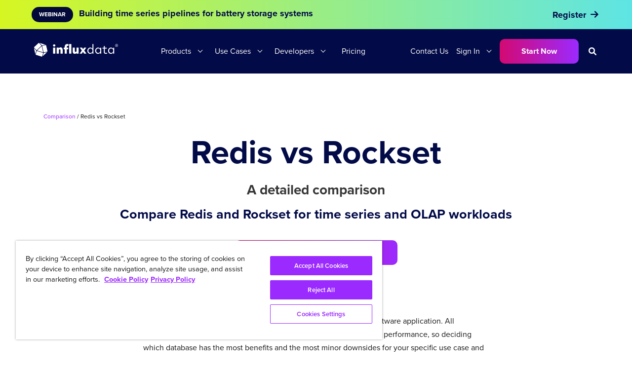

--- FILE ---
content_type: text/html; charset=utf-8
request_url: https://www.influxdata.com/comparison/redis-vs-rockset/
body_size: 23997
content:
<!doctype html>
<html>
<head>
  <meta charset="utf-8">
  <meta name="viewport" content="width=device-width, initial-scale=1">
  
  <meta name="csrf-param" content="authenticity_token" />
<meta name="csrf-token" content="wJtmZ56HhXhDB2GJG8xGqXav-3ZB46tFcwaOIguZHhheTn9q1MRVZR2PYmd3XA_udUIWu2RZdoSjrjpbkaNshA" />
  

  
  
  
  <link rel="profile" href="https://gmpg.org/xfn/11">
  <title>InfluxData</title>
    <link rel="alternate" type="application/rss+xml" title="InfluxData &raquo; Feed" href="https://www.influxdata.com/feed.xml" />
  <link rel="alternate" type="application/feed+json" title="InfluxData &raquo; JSON Feed" href="https://www.influxdata.com/feed.json/" />
  <link rel="icon" href="/images/cubo.ico" />
  <link rel="icon" href="/images/logos/cubo.svg" sizes="32x32" />
  <link rel="icon" href="/images/logos/cubo.svg" sizes="192x192" />
  <link rel="icon" type="image/png" sizes="32x32" href="/images/cubo.png" />
  <link rel="apple-touch-icon" href="/images/logos/cubo.svg" />
  <meta name="msapplication-TileImage" content="/images/logos/cubo.svg" />

  <link rel="stylesheet" href="https://use.typekit.net/cvf5owk.css">
  <link rel="stylesheet" href="/assets/vendor/prism-css.min-50da10bc.css" />
  <link rel="stylesheet" href="https://cdnjs.cloudflare.com/ajax/libs/font-awesome/6.0.0-beta3/css/all.min.css" integrity="sha512-Fo3rlrZj/k7ujTnHg4CGR2D7kSs0v4LLanw2qksYuRlEzO+tcaEPQogQ0KaoGN26/zrn20ImR1DfuLWnOo7aBA==" crossorigin="anonymous" referrerpolicy="no-referrer" />
  <script
    src="https://code.jquery.com/jquery-3.6.0.min.js"
    integrity="sha256-/xUj+3OJU5yExlq6GSYGSHk7tPXikynS7ogEvDej/m4="
    crossorigin="anonymous"></script>
  <script type="application/ld+json" class="yoast-schema-graph">
  { "@context": "https://schema.org", "@graph": [{ "@type": "Organization", "@id": "https://www.influxdata.com/#organization", "name": "InfluxData", "url": "https://www.influxdata.com/", "sameAs": ["https://www.facebook.com/influxdb/", "https://www.linkedin.com/company-beta/5159145/", "https://www.youtube.com/channel/UCnrgOD6G0y0_rcubQuICpTQ/videos", "https://twitter.com/influxdb"], "logo": { "@type": "ImageObject", "@id": "https://www.influxdata.com/#logo", "inLanguage": "en-US", "url": "https://www.influxdata.com/assets/uploads/influx-regular-black-e0bfa6f6.jpg", "contentUrl": "https://www.influxdata.com/assets/uploads/influx-regular-black-e0bfa6f6.jpg", "width": 2999, "height": 589, "caption": "InfluxData" }, "image": { "@id": "https://www.influxdata.com/#logo" } }, { "@type": "WebSite", "@id": "https://www.influxdata.com/#website", "url": "https://www.influxdata.com/", "name": "InfluxData", "description": "The Platform for Time-Series Data", "publisher": { "@id": "https://www.influxdata.com/#organization" }, "potentialAction": [{ "@type": "SearchAction", "target": { "@type": "EntryPoint", "urlTemplate": "https://www.influxdata.com/?s={search_term_string}" }, "query-input": "required name=search_term_string" }], "inLanguage": "en-US" }, { "@type": "ImageObject", "@id": "https://www.influxdata.com/#primaryimage", "inLanguage": "en-US", "url": "https://www.influxdata.com/assets/uploads/Twitter-Share-d114b61f.png", "contentUrl": "https://www.influxdata.com/assets/uploads/Twitter-Share-d114b61f.png", "width": 640, "height": 360 }, { "@type": "WebPage", "@id": "https://www.influxdata.com/#webpage", "url": "https://www.influxdata.com/", "name": "InfluxDB: Open Source Time Series Database | InfluxData", "isPartOf": { "@id": "https://www.influxdata.com/#website" }, "about": { "@id": "https://www.influxdata.com/#organization" }, "primaryImageOfPage": { "@id": "https://www.influxdata.com/#primaryimage" }, "datePublished": "2017-03-30T04:01:38+00:00", "dateModified": "2021-12-10T03:31:30+00:00", "description": "InfluxDB is the platform for building & operating time series applications. Monitor metrics & events, get real-time visibility into stacks, sensors & systems.", "breadcrumb": { "@id": "https://www.influxdata.com/#breadcrumb" }, "inLanguage": "en-US", "potentialAction": [{ "@type": "ReadAction", "target": ["https://www.influxdata.com/"] }] }, { "@type": "BreadcrumbList", "@id": "https://www.influxdata.com/#breadcrumb", "itemListElement": [{ "@type": "ListItem", "position": 1, "name": "Home" }] }] }
  </script>

  <meta name="google-site-verification" content="IILdgel0MOXfEPT662BzW9obDV7NSLHwxjgSB_bF5AI" />
  <link rel='dns-prefetch' href='//fonts.googleapis.com' />
  <link rel='dns-prefetch' href='//s.w.org' />
  
  <meta name="msvalidate.01" content="295AF6D95196EBB182314FFFBF3D673F" />
      
  <!-- Google Tag Manager -->
  <script>(function(w,d,s,l,i){w[l]=w[l]||[];w[l].push({'gtm.start':
  new Date().getTime(),event:'gtm.js'});var f=d.getElementsByTagName(s)[0],
  j=d.createElement(s),dl=l!='dataLayer'?'&l='+l:'';j.async=true;j.src=
  'https://www.googletagmanager.com/gtm.js?id='+i+dl;f.parentNode.insertBefore(j,f);
  })(window,document,'script','dataLayer','GTM-WXRH9C');</script>
  <!-- End Google Tag Manager -->

  <script type="text/javascript" src="https://d2i34c80a0ftze.cloudfront.net/fullcircle.js?cid=e099af1d-0422-4368-b505-7d796dc9a39e&domain=influxdata.com"></script>


  <!-- Start VWO Async SmartCode -->
  <link rel="preconnect" href="https://dev.visualwebsiteoptimizer.com" />
  <script type='text/javascript' id='vwoCode'>
  window._vwo_code ||
  (function () {
  var w=window,
  d=document;
  var account_id=634566,
  version=2.2,
  settings_tolerance=2000,
  hide_element='body',
  hide_element_style = 'opacity:0 !important;filter:alpha(opacity=0) !important;background:none !important';
  /* DO NOT EDIT BELOW THIS LINE */
  if(f=!1,v=d.querySelector('#vwoCode'),cc={},-1<d.URL.indexOf('__vwo_disable__')||w._vwo_code)return;try{var e=JSON.parse(localStorage.getItem('_vwo_'+account_id+'_config'));cc=e&&'object'==typeof e?e:{}}catch(e){}function r(t){try{return decodeURIComponent(t)}catch(e){return t}}var s=function(){var e={combination:[],combinationChoose:[],split:[],exclude:[],uuid:null,consent:null,optOut:null},t=d.cookie||'';if(!t)return e;for(var n,i,o=/(?:^|;\s*)(?:(_vis_opt_exp_(\d+)_combi=([^;]*))|(_vis_opt_exp_(\d+)_combi_choose=([^;]*))|(_vis_opt_exp_(\d+)_split=([^:;]*))|(_vis_opt_exp_(\d+)_exclude=[^;]*)|(_vis_opt_out=([^;]*))|(_vwo_global_opt_out=[^;]*)|(_vwo_uuid=([^;]*))|(_vwo_consent=([^;]*)))/g;null!==(n=o.exec(t));)try{n[1]?e.combination.push({id:n[2],value:r(n[3])}):n[4]?e.combinationChoose.push({id:n[5],value:r(n[6])}):n[7]?e.split.push({id:n[8],value:r(n[9])}):n[10]?e.exclude.push({id:n[11]}):n[12]?e.optOut=r(n[13]):n[14]?e.optOut=!0:n[15]?e.uuid=r(n[16]):n[17]&&(i=r(n[18]),e.consent=i&&3<=i.length?i.substring(0,3):null)}catch(e){}return e}();function i(){var e=function(){if(w.VWO&&Array.isArray(w.VWO))for(var e=0;e<w.VWO.length;e++){var t=w.VWO[e];if(Array.isArray(t)&&('setVisitorId'===t[0]||'setSessionId'===t[0]))return!0}return!1}(),t='a='+account_id+'&u='+encodeURIComponent(w._vis_opt_url||d.URL)+'&vn='+version+'&ph=1'+('undefined'!=typeof platform?'&p='+platform:'')+'&st='+w.performance.now();e||((n=function(){var e,t=[],n={},i=w.VWO&&w.VWO.appliedCampaigns||{};for(e in i){var o=i[e]&&i[e].v;o&&(t.push(e+'-'+o+'-1'),n[e]=!0)}if(s&&s.combination)for(var r=0;r<s.combination.length;r++){var a=s.combination[r];n[a.id]||t.push(a.id+'-'+a.value)}return t.join('|')}())&&(t+='&c='+n),(n=function(){var e=[],t={};if(s&&s.combinationChoose)for(var n=0;n<s.combinationChoose.length;n++){var i=s.combinationChoose[n];e.push(i.id+'-'+i.value),t[i.id]=!0}if(s&&s.split)for(var o=0;o<s.split.length;o++)t[(i=s.split[o]).id]||e.push(i.id+'-'+i.value);return e.join('|')}())&&(t+='&cc='+n),(n=function(){var e={},t=[];if(w.VWO&&Array.isArray(w.VWO))for(var n=0;n<w.VWO.length;n++){var i=w.VWO[n];if(Array.isArray(i)&&'setVariation'===i[0]&&i[1]&&Array.isArray(i[1]))for(var o=0;o<i[1].length;o++){var r,a=i[1][o];a&&'object'==typeof a&&(r=a.e,a=a.v,r&&a&&(e[r]=a))}}for(r in e)t.push(r+'-'+e[r]);return t.join('|')}())&&(t+='&sv='+n)),s&&s.optOut&&(t+='&o='+s.optOut);var n=function(){var e=[],t={};if(s&&s.exclude)for(var n=0;n<s.exclude.length;n++){var i=s.exclude[n];t[i.id]||(e.push(i.id),t[i.id]=!0)}return e.join('|')}();return n&&(t+='&e='+n),s&&s.uuid&&(t+='&id='+s.uuid),s&&s.consent&&(t+='&consent='+s.consent),w.name&&-1<w.name.indexOf('_vis_preview')&&(t+='&pM=true'),w.VWO&&w.VWO.ed&&(t+='&ed='+w.VWO.ed),t}code={nonce:v&&v.nonce,library_tolerance:function(){return'undefined'!=typeof library_tolerance?library_tolerance:void 0},settings_tolerance:function(){return cc.sT||settings_tolerance},hide_element_style:function(){return'{'+(cc.hES||hide_element_style)+'}'},hide_element:function(){return performance.getEntriesByName('first-contentful-paint')[0]?'':'string'==typeof cc.hE?cc.hE:hide_element},getVersion:function(){return version},finish:function(e){var t;f||(f=!0,(t=d.getElementById('_vis_opt_path_hides'))&&t.parentNode.removeChild(t),e&&((new Image).src='https://dev.visualwebsiteoptimizer.com/ee.gif?a='+account_id+e))},finished:function(){return f},addScript:function(e){var t=d.createElement('script');t.type='text/javascript',e.src?t.src=e.src:t.text=e.text,v&&t.setAttribute('nonce',v.nonce),d.getElementsByTagName('head')[0].appendChild(t)},load:function(e,t){t=t||{};var n=new XMLHttpRequest;n.open('GET',e,!0),n.withCredentials=!t.dSC,n.responseType=t.responseType||'text',n.onload=function(){if(t.onloadCb)return t.onloadCb(n,e);200===n.status?_vwo_code.addScript({text:n.responseText}):_vwo_code.finish('&e=loading_failure:'+e)},n.onerror=function(){if(t.onerrorCb)return t.onerrorCb(e);_vwo_code.finish('&e=loading_failure:'+e)},n.send()},init:function(){var e,t=this.settings_tolerance();w._vwo_settings_timer=setTimeout(function(){_vwo_code.finish()},t),'body'!==this.hide_element()?(n=d.createElement('style'),e=(t=this.hide_element())?t+this.hide_element_style():'',t=d.getElementsByTagName('head')[0],n.setAttribute('id','_vis_opt_path_hides'),v&&n.setAttribute('nonce',v.nonce),n.setAttribute('type','text/css'),n.styleSheet?n.styleSheet.cssText=e:n.appendChild(d.createTextNode(e)),t.appendChild(n)):(n=d.getElementsByTagName('head')[0],(e=d.createElement('div')).style.cssText='z-index: 2147483647 !important;position: fixed !important;left: 0 !important;top: 0 !important;width: 100% !important;height: 100% !important;background: white !important;',e.setAttribute('id','_vis_opt_path_hides'),e.classList.add('_vis_hide_layer'),n.parentNode.insertBefore(e,n.nextSibling));var n='https://dev.visualwebsiteoptimizer.com/j.php?'+i();-1!==w.location.search.indexOf('_vwo_xhr')?this.addScript({src:n}):this.load(n+'&x=true',{l:1})}};w._vwo_code=code;code.init();})();
  </script>
  <!-- End VWO Async SmartCode -->

  <link rel="stylesheet" href="/assets/application-8356db35.css" data-turbo-track="reload" />
  <script type="importmap" data-turbo-track="reload">{
  "imports": {
    "application": "/assets/application-6c171b12.js",
    "@docsearch/js": "/assets/@docsearch--js-18d40a2f.js"
  }
}</script>
<link rel="modulepreload" href="/assets/application-6c171b12.js">
<link rel="modulepreload" href="/assets/@docsearch--js-18d40a2f.js">
<script type="module">import "application"</script>
</head>

<body itemtype='https://schema.org/WebPage' itemscope='itemscope' class=''>
   
    <div class="hfeed site" id="page">
        <a class="skip-link screen-reader-text" href="#content">Skip to content</a>
     
        <header class="site-header" id="masthead" itemtype="https://schema.org/WPHeader" itemscope="itemscope" itemid="#masthead">
   <div class="section py-0 px-0">
    <div class="container py-0">
        <nav class="navbar nav-primary" role="navigation" aria-label="main navigation">
            
            <!-- #Branding top nav for mobile-->
            <div class="navbar-brand mobile is-hidden-desktop">
                <a class="navbar-item header-logo mobile-logo" href="/">
                    <img src="/images/influxdata_full_white.svg" alt="logo">
                </a>

                <div class="navbar-burger-wrapper">
                    <a role="button" class="navbar-burger" aria-label="menu" aria-expanded="false" data-target="navbarMain">
                        <span aria-hidden="true"></span>
                        <span aria-hidden="true"></span>
                        <span aria-hidden="true"></span>
                    </a>
                </div>
               
            </div>
           
           <!-- #Menu for Desktop-->
            <div id="navbarMain" class="navbar-menu desktop">

                <div class="navbar-brand desktop is-hidden-touch">
                    <a class="navbar-item header-logo desktop-logo" href="/">
                        <img src="/images/influxdata_full_white.svg" alt="logo">
                    </a>
                </div>                

                <div class="navbar-start">
                   
                    <!-- #Products drop-down-->
                    <div class="navbar-item has-dropdown is-hoverable is-mega navbar-delux">
                        <a class="navbar-link ">
                            Products
                        </a>
                        <div class="navbar-dropdown-extender">
                        </div>
                        
                        <div class="navbar-dropdown">
                            <div class="drop-container br-15 m-auto max-1000">
                                <div class="drop-left nav-dropdown-navy p-30">
                                    <div class="with-bottom-line mb-30">
                                        <a class="nav-link-old m-0" href="/products/influxdb-overview/"><span class="text-14 has-text-weight-bold underline is-grey">INFLUXDB 3 PRODUCTS</p></a>
                                        
                                    </div>

                                    <div class="nav-box gap-30">
                                        
                                        <div class="col">
                                            <p class="is-grey text-14 has-text-weight-bold">Self-Managed</p>
                                            
                                            <a class="nav-link" href="/products/influxdb3-enterprise/">
                                                <div class="links">
                                                    <span class="text-16 underline has-text-white">InfluxDB 3 Enterprise</span>
                                                    <span class="menu-tag is-navy">NEW</span>
                                                </div>
                                            </a>

                                            <a class="nav-link" href="/products/influxdb/">
                                                <div class="links">
                                                    <span class="text-16 underline has-text-white">InfluxDB Core (OSS)</span>
                                                    <span class="menu-tag is-navy">NEW</span>
                                                </div>
                                            </a>

                                            <div class="pb-40">
                                            </div>

                                            <p class="is-grey text-14 has-text-weight-bold">Telegraf</p>

                                            <a class="nav-link" href="/products/telegraf-enterprise/">
                                                <div class="links">
                                                    <span class="text-16 underline has-text-white">Telegraf Enterprise</span>
                                                    <span class="menu-tag is-navy">NEW</span>
                                                </div>
                                            </a>
                                            
                                            <a class="nav-link" href="/time-series-platform/telegraf/">
                                                <div class="links">
                                                    <span class="text-16 underline has-text-white">Telegraf (OSS)</span>
                                                </div>
                                            </a> 
                                        </div>
                                        
                                        <div class="col">
                                            <p class="is-grey text-14 has-text-weight-bold">Fully Managed</p>

                                            <a class="nav-link" href="/products/influxdb-cloud/serverless/">
                                                <div class="links">
                                                    <span class="text-16 underline has-text-white">InfluxDB Cloud Serverless</span>
                                                </div>
                                            </a>

                                            <a class="nav-link" href="/products/influxdb-cloud/dedicated/">
                                                <div class="links">
                                                    <span class="text-16 underline has-text-white">InfluxDB Cloud Dedicated</span>
                                                </div>
                                            </a>                                      
                                        </div>
                                    </div>
                                </div>

                                <div class="drop-right dark-navy p-30">
                                    <div class="with-bottom-line mb-30">
                                        <a class="nav-link-old m-0" href="/_resources/"><span class="text-14 has-text-weight-bold underline is-grey">RESOURCES</p></a>                                        
                                    </div>

                                    <div class="col">
                                   

                                            <a class="nav-link" href="/products/influxdb-overview/"> 
                                                <div class="links mb-10">
                                                    <img class=" " src="//images.ctfassets.net/o7xu9whrs0u9/61UeLH1sMIyeau103xVXYu/1b049b10932eff2b50b23d6acc7f61f1/cubo-icon-nav.png" alt="icon" title="icon">
                                                    <span class="text-16 underline has-text-white">Platform Overview</span>
                                                    
                                                </div>
                                            </a>  
                                        
                                            <a class="nav-link" href="/products/integrations/#tab2">
                                                <div class="links mb-10">
                                                    <img class=" " src="//images.ctfassets.net/o7xu9whrs0u9/3OYYKfusfkvrwG7US9EfUc/56b7921ccbddf20c31b1ba31167921bb/libraries-icon.png" alt="icon" title="icon">
                                                    <span class="text-16 underline has-text-white">Client Libraries</span>
                                                    
                                                </div>
                                            </a> 

                                            <a class="nav-link" href="/products/integrations/">
                                                <div class="links mb-10">
                                                    <img class=" " src="//images.ctfassets.net/o7xu9whrs0u9/3Ty3WZpZOL4i3juSMPh8Q6/2d57a119e2fa871081b63a78ce8faafa/explore-icon.png" alt="icon" title="icon">
                                                    <span class="text-16 underline is-grey">Explore All Integrations</span>
                                                    
                                                </div>
                                            </a> 

                                    </div>
                                </div>

                            </div> <!-- #drop-container -->  
                        </div>  <!-- #navbar-dropdown -->  
                    </div>  <!-- #navbar-item -->      
                     
                   
                    <!-- #Solutions drop-down-->
                    <div class="navbar-item has-dropdown is-hoverable is-mega navbar-delux">
                        <a class="navbar-link ">
                            Use Cases
                        </a>
                        <div class="navbar-dropdown-extender">
                        </div>
                        
                        <div class="navbar-dropdown">
                            <div class="m-auto max-1000">
                                <div class="drop-container br-15-top ">
                                    <div class="drop-50 nav-dropdown-navy p-30">
                                        <div class="with-bottom-line mb-30">
                                            <a class="nav-link-old text-14 m-0" href="/solutions/"><span class="text-14 has-text-weight-bold underline is-grey">USE CASES</p></a>                                        
                                        </div>

                                        <div class="nav-box gap-30">                                        
                                            <div class="col">
                                                
                                                <a class="nav-link" href="/solutions/network-monitoring/">
                                                    <div class="links">
                                                        <span class="text-16 underline has-text-white">Network & Infrastructure Monitoring</span>                                                    
                                                    </div>
                                                </a>

                                                <a class="nav-link" href="/solutions/iot-analytics-and-predictive-maintenance/">
                                                    <div class="links">
                                                        <span class="text-16 underline has-text-white">IoT Analytics & Predictive Maintenance</span>                                                   
                                                    </div>
                                                </a>

                                                <a class="nav-link" href="/ml-ai-workloads/">
                                                    <div class="links">
                                                        <span class="text-16 underline has-text-white">Machine Learning & AI</span>                                                    
                                                    </div>
                                                </a>
                                                
                                                <a class="nav-link" href="/historian-workloads/">
                                                    <div class="links">
                                                        <span class="text-16 underline has-text-white">Modern Data Historian</span>
                                                    </div>
                                                </a> 

                                                <a style="display: block;" class="link-icon has-text-white text-18 has-text-weight-bold pt-60" href="/solutions/">
                                                    <span class="gr-underline">Explore All</span>
                                                    <span class="icon gradient-text"> 
                                                        <i class="fa fa-arrow-right" aria-hidden="true"></i>
                                                    </span>
                                                </a>

                                            </div> 
                                        </div>
                                    </div>

                                    <div class="drop-50 nav-dropdown-navy p-30">
                                        <div class="with-bottom-line mb-30">
                                            <a class="nav-link-old text-14 m-0" href="/_resources/"><span class="text-14 has-text-weight-bold underline is-grey">INDUSTRIES</p></a>                                        
                                        </div>

                                        <div class="col">                                   

                                                <a class="nav-link" href="/solutions/iot-analytics-and-predictive-maintenance/">
                                                    <div class="links">
                                                        <span class="text-16 underline has-text-white">Manufacturing & IIoT</span>
                                                    </div>
                                                </a>   
                                            
                                                <a class="nav-link" href="/solutions/by-industries/aerospace-and-satellites/">
                                                    <div class="links">
                                                        <span class="text-16 underline has-text-white">Aerospace</span>
                                                    </div>
                                                </a>

                                                <a class="nav-link" href="/solutions/by-industries/energy-and-utilities/">
                                                    <div class="links">
                                                        <span class="text-16 underline has-text-white">Energy & Utilities</span>
                                                    </div>
                                                </a>
                                                
                                                <a class="nav-link" href="/solutions/fintech/">
                                                    <div class="links">
                                                        <span class="text-16 underline has-text-white">Financial Services</span>
                                                    </div>
                                                </a>

                                                <a class="nav-link" href="/solutions/by-industries/telecommunications/">
                                                    <div class="links">
                                                        <span class="text-16 underline has-text-white">Telecommunications</span>
                                                    </div>
                                                </a>

                                                <a style="display: block;" class="link-icon has-text-white text-18 has-text-weight-bold pt-20" href="/solutions/">
                                                    <span class="gr-underline">Explore All</span>
                                                    <span class="icon gradient-text"> 
                                                        <i class="fa fa-arrow-right" aria-hidden="true"></i>
                                                    </span>
                                                </a>

                                        </div>
                                    </div>
                                </div> <!-- #drop-container --> 
                                
                                <div class="solutions-bottom-cta solution-cta-bg px-30 py-20 br-15-bt">                                    
                                    <div class="links mb-10">
                                        <img class="img-40" src="//images.ctfassets.net/o7xu9whrs0u9/2gVl6ZeXz7v9y2RbQL9Zzx/aeefd7e0ea8f6f3b7a199d6e56062a84/container-icon.png" alt="icon" title="icon" width="40" height="40">
                                        <span class="text-18 has-text-white has-text-weight-bold">Siemens Energy Scales Global BESS Operations</span>
                                    </div>                                 
                                    <a class="button button-is-white" href="/solutions/by-industries/energy-and-utilities/#siemens"> See How </a>

                                </div>
                            </div>  

                        </div>  <!-- #navbar-dropdown -->  
                    </div>  <!-- #navbar-item -->   


                    <!-- #Developers drop-down-->
                    <div class="navbar-item has-dropdown is-hoverable is-mega navbar-delux">
                        <a class="navbar-link ">
                            Developers
                        </a>
                        <div class="navbar-dropdown-extender">
                        </div>
                        
                        <div class="navbar-dropdown">
                            <div class="drop-container nav-dropdown-navy  br-15 m-auto max-1000">
                                <div class="drop-left nav-dropdown-navy p-30">
                                    <div class="with-bottom-line mb-30">
                                        <p class="text-14 has-text-weight-bold underline is-grey">LEARN</p>                                        
                                    </div>

                                    <div class="nav-box gap-40">
                                        
                                        <div class="col">                                                                                        
                                            <a class="nav-link" href="/_resources/">
                                                <div class="links">
                                                    <span class="text-16 underline has-text-white">Developer Resources</span>
                                                </div>
                                            </a>

                                            <a class="nav-link" href="/blog/">
                                                <div class="links">
                                                    <span class="text-16 underline has-text-white">Blog</span>                                                 
                                                </div>
                                            </a>
                                           
                                            <a class="nav-link" href="/_resources/?pg=1&ct=webinar">
                                                <div class="links">
                                                    <span class="text-16 underline has-text-white">Webinars</span>                                                    
                                                </div>
                                            </a>                                            
                                        </div>  <!-- #End of .col-->
                                        
                                        <div class="col">
                                           
                                            <a class="nav-link" href="/customers/">
                                                <div class="links">
                                                    <span class="text-16 underline has-text-white">Customers</span>
                                                </div>
                                            </a>

                                            <a class="nav-link" href="https://support.influxdata.com/s/">
                                                <div class="links">
                                                    <span class="text-16 underline has-text-white">Support</span>
                                                </div>
                                            </a>  

                                            <a class="nav-link" href="/partners/">
                                                <div class="links">
                                                    <span class="text-16 underline has-text-white">Partners</span>
                                                </div>
                                            </a>                                      
                                        </div> <!-- #End of .col-->
                                    </div> <!-- #End of .nav-box-->

                                    <div class="nav-box gap-40 pt-40">
                                        <div class="col"> 
                                            <div class="with-bottom-line mb-30">
                                               <p class="text-14 has-text-weight-bold underline is-grey">BUILD</p>                                       
                                            </div>                                                                                       
                                            <a class="nav-link" href="/downloads/">
                                                <div class="links">
                                                    <span class="text-16 underline has-text-white">Downloads Hub</span>
                                                </div>
                                            </a>

                                            <a class="nav-link" href="https://docs.influxdata.com">
                                                <div class="links">
                                                    <span class="text-16 underline has-text-white">Documentation</span>                                                 
                                                </div>
                                            </a>
                                           
                                            <a class="nav-link" href="/products/integrations/">
                                                <div class="links">
                                                    <span class="text-16 underline has-text-white">Integrations</span>                                                    
                                                </div>
                                            </a>  
                                            <a class="nav-link" href="/influxdb-cloud-on-aws/">
                                                <div class="links">
                                                    <span class="text-16 underline has-text-white">AWS</span>                                                    
                                                </div>
                                            </a>                                            
                                        </div>  <!-- #End of .col-->

                                        <div class="col"> 
                                            <div class="with-bottom-line mb-30">
                                                <a class="nav-link-old m-0" href="/products/influxdb-cloud/"><span class="text-14 has-text-weight-bold underline is-grey">CONNECT</p></a>                                        
                                            </div>                                                                                       
                                            <a class="nav-link" href="/university/">
                                                <div class="links">
                                                    <span class="text-16 underline has-text-white">InfluxDB University</span>
                                                </div>
                                            </a>

                                            <a class="nav-link" href="/community/">
                                                <div class="links">
                                                    <span class="text-16 underline has-text-white">Community</span>                                                 
                                                </div>
                                            </a>
                                           
                                            <a class="nav-link" href="/events/">
                                                <div class="links">
                                                    <span class="text-16 underline has-text-white">Live Events and Training</span>                                                    
                                                </div>
                                            </a>  
                                                             
                                        </div>  <!-- #End of .col-->

                                    </div> <!-- #End of .nav-box-->

                                </div> <!-- #End of .drop-left-->

                                <div class="drop-right dev-nav-gradient-bg dev-border-left p-30">
                                    <div class="col pt-80">
                                        <p class="has-text-white text-14 m-0 pb-10">LATEST RELEASES</p>  
                                        <h2 class="text-24 has-text-white has-text-weight-bold pb-40">Get the latest InfluxDB 3 product updates, features</h2>    
                                        <a class="button button-is-white " href="/products/influxdb3/"> See How </a>
                                    </div>
                                </div>

                            </div> <!-- #drop-container -->  
                        </div>  <!-- #navbar-dropdown -->  
                    </div>  <!-- #navbar-item -->     
                   

                    <div class="navbar-item navbar-delux">
                        <a class="navbar-link is-arrowless" href="/influxdb-pricing/">
                            Pricing
                        </a>                                            
                    </div> 

                </div>

                <div class="navbar-end">
                    <div class="navbar-item nav-right">
                    
                        <a class="navbar-link is-arrowless contact-nav-link" href='/contact-sales/' class="">
                           Contact Us
                        </a>                        
                       
                        <div class="navbar-link is-arrowless navbar-item has-dropdown is-hoverable">
                            <a class="navbar-link">
                              Sign In
                            </a>
                            <div class='navbar-dropdown-extender'></div>
                                <div class="navbar-dropdown">
                                    <div class="drop-container-login nav-dropdown-navy br-15">

                                       <a class="navbar-item" href="https://cloud2.influxdata.com/login">
                                        <div class="links is-relative">
                                            <span class="text-16 underline has-text-white">Log in to InfluxDB Cloud 2.0 <br/>or Cloud Serverless</span>
                                            <img class="is-hidden" src="/images/gr-arrow.svg" alt="arrow" title="arrow">
                                        </div>
                                       </a> 

                                       <a class="navbar-item" href="https://portal.influxdata.com/users/sign_in">
                                        <div class="links">
                                            <span class="text-16 underline has-text-white">Log in to InfluxDB Enterprise 1.x</span>
                                            <img class="is-hidden" src="/images/gr-arrow.svg" alt="arrow" title="arrow">
                                        </div>
                                       </a> 

                                       <a class="navbar-item" href="https://cloud.influxdata.com/">
                                        <div class="links">
                                            <span class="text-16 underline has-text-white">Log in to InfluxDB Cloud 1.x</span>
                                            <img class="is-hidden" src="/images/gr-arrow.svg" alt="arrow" title="arrow">
                                        </div>
                                       </a>
                                    </div>
                                </div>  <!-- #end navbar-dropdown -->
                            </div>
                            <a href='/get-influxdb/' class="button is-gradient is-normal"> Start Now </a>
                            <i id='search-init' class="fas fa-search"></i>   
                        </div>
                    </div>
                </div> <!-- #end navbar-end  -->


            
<!------------------------------- #Menu for mobile phone ------------------------------------>

             <div id="navbarMain" class="navbar-menu mobile has-navy-bgr is-hidden-desktop">
                <div class="navbar-start">

                                      
                    <!-- #Product menu  -->
                    <div class="navbar-item has-dropdown-old">
                        <a class="navbar-link mob-open"> <span>Products</span>  <i class="fa-solid fa-chevron-down"></i> </a>                        
                        
                        <div class="mob-dropdown">                            

                            <div class="is-flex is-flex-direction-column pt-40">
                                <p class="text-14 is-grey m-0 pt-15 py-30 has-text-weight-bold">INFLUXDB 3 PRODUCTS</p>
                                <p class="text-14 is-grey m-0 pb-10 has-text-weight-bold">Self-Managed</p>

                                <a class="nav-link" href="/products/influxdb3-enterprise/">
                                    <div class="links">
                                        <span class="text-16 underline">InfluxDB 3 Enterprise</span>
                                        <span class="menu-tag is-navy">NEW</span>
                                    </div>
                                </a> 

                                <a class="nav-link" href="/products/influxdb/">
                                    <div class="links">
                                        <span class="text-16 underline">InfluxDB 3 Core (OSS)</span>
                                        <span class="menu-tag is-navy">NEW</span>
                                    </div>
                                </a> 

                                <p class="text-14 is-grey m-0 pt-30 pb-15 has-text-weight-bold">Fully Managed</p>                                    
                                
                                <a class="nav-link" href="/products/influxdb-cloud/serverless/">
                                    <div class="links">
                                        <span class="text-16 underline">InfluxDB Cloud Serverless</span>                                            
                                    </div>
                                </a> 
                                <a class="nav-link" href="/products/influxdb-cloud/dedicated/">
                                    <div class="links">
                                        <span class="text-16 underline">InfluxDB Cloud Dedicated</span>                                       
                                    </div>
                                </a> 

                                <p class="text-14 is-grey m-0 pt-30 pb-15 has-text-weight-bold">Telegraf</p> 
                                
                                <a class="nav-link" href="/products/telegraf-enterprise/">
                                    <div class="links">
                                        <span class="text-16 underline">Telegraf Enterprise</span>  
                                        <span class="menu-tag is-navy">NEW</span>                                          
                                    </div>
                                </a> 
                                <a class="nav-link" href="/time-series-platform/telegraf/">
                                    <div class="links">
                                    <span class="text-16 underline">Telegraf (OSS)</span>                                       
                                    </div>
                                </a> 

                                <p class="text-14 is-grey m-0 pt-60 pb-20 has-text-weight-bold">RESOURCES</p> 

                                <a class="nav-link" href="/products/influxdb-overview/"> 
                                    <div class="links mb-10">
                                        <img class=" " src="//images.ctfassets.net/o7xu9whrs0u9/61UeLH1sMIyeau103xVXYu/1b049b10932eff2b50b23d6acc7f61f1/cubo-icon-nav.png" alt="icon" title="icon">
                                            <span class="text-16 underline has-text-white">Platform Overview</span>
                                    </div>
                                </a>  
                                        
                                <a class="nav-link" href="/products/integrations/#tab2">
                                    <div class="links mb-10">
                                        <img class=" " src="//images.ctfassets.net/o7xu9whrs0u9/3OYYKfusfkvrwG7US9EfUc/56b7921ccbddf20c31b1ba31167921bb/libraries-icon.png" alt="icon" title="icon">
                                        <span class="text-16 underline has-text-white">Client Libraries</span>
                                        
                                    </div>
                                </a> 

                                <a class="nav-link" href="/products/integrations/">
                                    <div class="links mb-10">
                                        <img class=" " src="//images.ctfassets.net/o7xu9whrs0u9/3Ty3WZpZOL4i3juSMPh8Q6/2d57a119e2fa871081b63a78ce8faafa/explore-icon.png" alt="icon" title="icon">
                                        <span class="text-16 underline is-grey">Explore All Integrations</span>
                                        
                                    </div>
                                </a> 
                                

                            </div>  <!-- #end is-flex  --> 
                            
                      
                        </div> <!-- #end mob-dropdown  -->
                         
                    </div>  <!-- #End navbar-item-->

                    <!-- #Use Cases menu  -->
                    <div class="navbar-item has-dropdown-old">
                        <a class="navbar-link mob-open"> <span>Use Cases</span>  <i class="fa-solid fa-chevron-down"></i> </a>                        
                        
                        <div class="mob-dropdown">                            

                            <div class="is-flex is-flex-direction-column pt-40">
                                <p class="text-14 is-grey m-0 pb-15 has-text-weight-bold">USE CASES</p>                                

                                <a class="nav-link" href="/solutions/network-monitoring/">
                                    <div class="links">
                                        <span class="text-16 underline has-text-white">Network & Infrastructure Monitoring</span>                                                    
                                    </div>
                                </a>

                                <a class="nav-link" href="/solutions/iot-analytics-and-predictive-maintenance/">
                                    <div class="links">
                                        <span class="text-16 underline has-text-white">IoT Analytics & Predictive Maintenance</span>                                                   
                                    </div>
                                </a>

                                <a class="nav-link" href="/ml-ai-workloads/">
                                    <div class="links">
                                        <span class="text-16 underline has-text-white">Machine Learning & AI</span>                                                    
                                    </div>
                                </a>
                                
                                <a class="nav-link" href="/historian-workloads/">
                                    <div class="links">
                                        <span class="text-16 underline has-text-white">Modern Data Historian</span>
                                    </div>
                                </a> 


                                <p class="text-14 is-grey m-0 pt-30 pb-15 has-text-weight-bold">INDUSTRIES</p>                                    
                                
                                <a class="nav-link" href="/solutions/iot-analytics-and-predictive-maintenance/">
                                    <div class="links">
                                        <span class="text-16 underline has-text-white">Manufacturing & IIoT</span>
                                    </div>
                                </a>   
                            
                                <a class="nav-link" href="/solutions/by-industries/aerospace-and-satellites/">
                                    <div class="links">
                                        <span class="text-16 underline has-text-white">Aerospace</span>
                                    </div>
                                </a>

                                <a class="nav-link" href="/solutions/by-industries/energy-and-utilities/">
                                    <div class="links">
                                        <span class="text-16 underline has-text-white">Energy & Utilities</span>
                                    </div>
                                </a>
                                
                                <a class="nav-link" href="/solutions/fintech/">
                                    <div class="links">
                                        <span class="text-16 underline has-text-white">Financial Services</span>
                                    </div>
                                </a>

                                <a class="nav-link" href="/solutions/by-industries/telecommunications/">
                                    <div class="links">
                                        <span class="text-16 underline has-text-white">Telecommunications</span>
                                    </div>
                                </a>

                                <a style="display: block;" class="link-icon has-text-white text-18 has-text-weight-bold pt-10 pb-20" href="/solutions/">
                                    <span class="gr-underline">Explore All</span>
                                    <span class="icon gradient-text"> 
                                        <i class="fa fa-arrow-right" aria-hidden="true"></i>
                                    </span>
                                </a> 

                                <div class="solutions-mob-cta solution-cta-mob-bg px-20 py-20 br-15 mt-3"> 
                                    <p class="text-20 has-text-white has-text-weight-bold">Siemens Energy Scales Global BESS Operations</p>                                                                 
                                    <a class="button button-is-white" style="width: 100%;" href="/solutions/by-industries/energy-and-utilities/#siemens"> See How </a>
                                </div>
                                
                            </div>  <!-- #end is-flex  -->                             
                      
                        </div> <!-- #end mob-dropdown  -->                         
                    </div>  <!-- #End navbar-item-->

                    <!-- #Developers menu  -->
                    <div class="navbar-item has-dropdown-old">
                        <a class="navbar-link mob-open"> <span>Developers</span>  <i class="fa-solid fa-chevron-down"></i> </a>                        
                        
                        <div class="mob-dropdown">                            

                            <div class="is-flex is-flex-direction-column pt-40">
                                <p class="text-14 is-grey m-0 pb-15 has-text-weight-bold">LEARN</p>                                

                                <a class="nav-link" href="https://www.influxdata.com/_resources/">
                                    <div class="links">
                                        <span class="text-16 underline has-text-white">Developer Resources</span>
                                    </div>
                                </a>

                                <a class="nav-link" href="/blog/">
                                    <div class="links">
                                        <span class="text-16 underline has-text-white">Blog</span>                                                 
                                    </div>
                                </a>
                                
                                <a class="nav-link" href="/_resources/?pg=1&ct=webinar">
                                    <div class="links">
                                        <span class="text-16 underline has-text-white">Webinars</span>                                                    
                                    </div>
                                </a>   

                                <a class="nav-link" href="/customers/">
                                    <div class="links">
                                        <span class="text-16 underline has-text-white">Customers</span>
                                    </div>
                                </a>

                                <a class="nav-link" href="https://support.influxdata.com/s/">
                                    <div class="links">
                                        <span class="text-16 underline has-text-white">Support</span>
                                    </div>
                                </a>  

                                <a class="nav-link" href="/partners/">
                                    <div class="links">
                                        <span class="text-16 underline has-text-white">Partners</span>
                                    </div>
                                </a>      

                                <p class="text-14 is-grey m-0 pt-30 pb-15 has-text-weight-bold">BUILD</p>                                    
                                
                                <a class="nav-link" href="/downloads/">
                                    <div class="links">
                                        <span class="text-16 underline has-text-white">Downloads Hub</span>
                                    </div>
                                </a>

                                <a class="nav-link" href="https://docs.influxdata.com">
                                    <div class="links">
                                        <span class="text-16 underline has-text-white">Documentation</span>                                                 
                                    </div>
                                </a>
                                
                                <a class="nav-link" href="/products/integrations/">
                                    <div class="links">
                                        <span class="text-16 underline has-text-white">Integrations</span>                                                    
                                    </div>
                                </a>  
                                <a class="nav-link" href="/influxdb-cloud-on-aws/">
                                    <div class="links">
                                        <span class="text-16 underline has-text-white">AWS</span>                                                    
                                    </div>
                                </a>       

                                <p class="text-14 is-grey m-0 pt-30 pb-15 has-text-weight-bold">CONNECT</p>  

                                <a class="nav-link" href="/university/">
                                    <div class="links">
                                        <span class="text-16 underline has-text-white">InfluxDB University</span>
                                    </div>
                                </a>

                                <a class="nav-link" href="/community/">
                                    <div class="links">
                                        <span class="text-16 underline has-text-white">Community</span>                                                 
                                    </div>
                                </a>
                                
                                <a class="nav-link" href="/events/">
                                    <div class="links">
                                        <span class="text-16 underline has-text-white">Live Events and Training</span>                                                    
                                    </div>
                                </a>  

                                <div class="solutions-mob-cta solution-cta-mob-bg px-20 py-20 br-15 mt-5"> 
                                    <p class="text-14 has-text-white m-0 pb-10"> LATEST RELEASES</p>
                                    <p class="text-20 has-text-white has-text-weight-bold">Get the latest InfluxDB 3 product updates, features</p>                                                                 
                                    <a class="button button-is-white" style="width: 100%;" href="/products/influxdb3/"> Explore Now </a>
                                </div>
                                
                            </div>  <!-- #end is-flex  -->                             
                      
                        </div> <!-- #end mob-dropdown  -->                         
                    </div>  <!-- #End navbar-item-->
                   



     
                    <div class="navbar-item pb-40">
                        <a class="navbar-link is-arrowless" href="/influxdb-pricing/">Pricing</a>  
                    </div>    

                    
                    <a class="button is-gradient is-normal mb-3" style="width: 100%;" href="/get-influxdb/">Start Now</a>
                       
                    <div class="navbar-item has-dropdown-old pt-4">
                        <a class="button is-gradient is-outlined is-navy-bg mob-open" style="width: 100%;"><span></span> <span>Sign In</span> <span> </span></a>                        

                        <div class="mob-dropdown no-border">
                            <div class="px-5 py-30">

                                <div class="is-flex is-flex-direction-column">
                                                                                                        
                                    <a href="https://cloud2.influxdata.com/login">
                                        <div class="links">
                                            <span class="text-16 underline">Log in to InfluxDB Cloud 2.0 <br/>or Cloud Serverless</span>
                                            <img class="is-hidden" src="/images/gr-arrow.svg" alt="arrow" title="arrow">
                                        </div>
                                    </a> 
                                    <a href="https://portal.influxdata.com/users/sign_in">
                                    <div class="links">
                                        <span class="text-16 underline">Log in to InfluxDB Enterprise</span>
                                        <img class="is-hidden" src="/images/gr-arrow.svg" alt="arrow" title="arrow">
                                    </div>
                                    </a> 
                                    <a href="https://cloud.influxdata.com/">
                                    <div class="links">
                                        <span class="text-16 underline">Log in to InfluxDB Cloud 1.x</span>
                                        <img class="is-hidden" src="/images/gr-arrow.svg" alt="arrow" title="arrow">
                                    </div>
                                    </a> 
                                </div> 
                                
                            </div> <!-- #end px-5  -->

                        </div><!-- #end mob-dropdown  -->
                        
                    </div>

                    <div class="navbar-item border-btm has-text-centered pb-4">                          
                        <a class="link-icon has-text-white text-18 has-text-weight-bold" href="/contact-sales/"><span class="gr-underline">Contact Us</span> <span class="icon gradient-text"> <i class="fa fa-arrow-right" aria-hidden="true"></i> </span></a>
                    </div>  

                    
                   
                </div>
            </div>
            
            
        </nav>
    </div>
   </div> 
</header>

<div id="overlay" class="overlay"></div>

<style>
@media screen and (max-width: 1024px) {
    .navbar-link:not(.is-arrowless)::after {
        display: none;
    }
}

.no-scroll {
    overflow: hidden;
    height: 100%; 
}

.menu-tag {
    border-radius: 100px;
    background: #D6D8F7;
    padding: 2.5px 8px;
    margin-left: 5px;
}
</style>




<script>
$(window).scroll(function() {
    if ($(window).scrollTop() > 10) {
        $('#masthead').addClass('floatingNav');
    } else {
        $('#masthead').removeClass('floatingNav');
    }
});
</script>


<script>
$(document).ready(function() {
    const overlay = $('#overlay');

    $('.navbar-item.has-dropdown').hover(
        function() {
            overlay.show(); // Show the overlay when hovering over a dropdown item
        },
        function() {
            // Hide the overlay if not hovering over any .navbar-item.has-dropdown
            if (!$('.navbar-item.has-dropdown:hover').length) {
                overlay.hide();
            }
        }
    );

    overlay.click(function() {
        overlay.hide(); // Hide the overlay when it's clicked
    });
});
</script>

<script>
  document.addEventListener('DOMContentLoaded', () => {
    const accordionItems = document.querySelectorAll('.navbar-item.has-dropdown-old');
    const closeDropdownButtons = document.querySelectorAll('.close-dropdown');
    const body = document.body;

    const closeAll = () => {
      accordionItems.forEach(item => {
        const dropdown = item.querySelector('.mob-dropdown');
        if (dropdown) {
          dropdown.classList.remove('is-open');
          dropdown.style.maxHeight = null;
        }
        item.classList.remove('is-open');
        const icon = item.querySelector('.mob-open i.fa-solid');
        if (icon) {
          icon.classList.remove('fa-chevron-up');
          icon.classList.add('fa-chevron-down');
        }
      });
      body.classList.remove('no-scroll');
    };

    accordionItems.forEach(item => {
      const trigger = item.querySelector('.mob-open');
      const dropdown = item.querySelector('.mob-dropdown');
      const icon = trigger ? trigger.querySelector('i.fa-solid') : null;
      if (!trigger || !dropdown) return;

      trigger.addEventListener('click', (e) => {
        e.preventDefault();
        const isOpen = dropdown.classList.contains('is-open');
        closeAll();
        if (!isOpen) {
          dropdown.classList.add('is-open');
          dropdown.style.maxHeight = `${dropdown.scrollHeight}px`;
          item.classList.add('is-open');
          if (icon) {
            icon.classList.remove('fa-chevron-down');
            icon.classList.add('fa-chevron-up');
          }
          body.classList.add('no-scroll');
        }
      });
    });

    closeDropdownButtons.forEach(closeDropdown => {
      closeDropdown.addEventListener('click', () => {
        const dropdown = closeDropdown.closest('.mob-dropdown');
        if (dropdown) {
          dropdown.classList.remove('is-open');
          dropdown.style.maxHeight = null;
          const parentItem = closeDropdown.closest('.navbar-item.has-dropdown-old');
          if (parentItem) parentItem.classList.remove('is-open');
          const icon = parentItem ? parentItem.querySelector('.mob-open i.fa-solid') : null;
          if (icon) {
            icon.classList.remove('fa-chevron-up');
            icon.classList.add('fa-chevron-down');
          }
          body.classList.remove('no-scroll');
        }
      });
    });

    window.addEventListener('resize', () => {
      document.querySelectorAll('.mob-dropdown.is-open').forEach(dd => {
        dd.style.maxHeight = `${dd.scrollHeight}px`;
      });
    });
  });


const navItems = document.querySelectorAll('.navbar-item.has-dropdown');
navItems.forEach(item => {
  const dd = item.querySelector('.navbar-dropdown');
  item.addEventListener('mouseenter', () => updateOverlayFor(dd));
  item.addEventListener('focusin', () => updateOverlayFor(dd));
  item.addEventListener('mouseleave', hideOverlay);
  item.addEventListener('focusout', hideOverlay);
});

// keep in sync on resize
window.addEventListener('resize', () => {
  const open = document.querySelector('.navbar-item.has-dropdown:hover .navbar-dropdown');
  if (open) updateOverlayFor(open);
});


</script>

     
        <main id="main" class="site-main">
            <article class="page type-page status-publish format-standard ast-article-single" id="" itemtype="https://schema.org/CreativeWork" itemscope="itemscope">

              <!-- Banner - top of the page - move above the navigation -->
<section class="hero ga-banner banner is-hidden-touch">
    <div class="hero-body py-0">
      <div class="container pt-10 pb-10">

        <div class="flex-content">
          <div>
            <p class="is-hidden has-text-weight-medium text-18 is-navy m-0 py-1"> <a href="/blog/influxdb-3-8/"><span class="ga-tag">PRODUCT UPDATE</span></a>  <b>InfluxDB 3.8</b>: Easier than ever to deploy, manage, and run in production.</p>
            <p class="has-text-weight-bold text-18 is-navy m-0 py-1"> <a href="/resources/building-time-series-pipelines-for-bess/"><span class="ga-tag">WEBINAR</span></a>  Building time series pipelines for battery storage systems </p>
          </div>
          <a class="link-icon is-navy text-18 has-text-weight-bold" href="/resources/building-time-series-pipelines-for-bess/"><span class="gr-underline-white">Register </span> <span class="icon"> <i class="fa fa-arrow-right" aria-hidden="true"></i> </span></a>
        </div>

     </div>
   </div>
 </section>

<script>
 $(document).ready(function(){  $('section.banner').insertBefore('#page') });
</script>


<style>
td:first-child {
  font-weight: bold;
}

.content table td {
    padding: 1.4em;
}

.content table {
  border-collapse: separate;
}

.content table {
  border: 1px solid #dbdbdb;
  border-radius: 20px;
}
</style>

<section class='comparison'>

<section class="section pt-5">
  <div class="container navy-bg-old py-6">
    <span class="is-size-7 pl-5"><a href="/comparison">Comparison</a> / Redis vs Rockset</span>


    <div class="content is-content has-text-centered max-1100 m-auto pt-5">
      <h1 class="title">Redis vs Rockset</h1>
      <h2>A detailed comparison</h2>
      <h3 class="pb-5">Compare
          Redis
          and
          Rockset
          for time series and OLAP workloads
      </h3>
      <a class="button is-gradient is-normal" href="/time-series-database/" target="_blank">Learn About Time Series Databases</a>
    </div>
  </div>
</section>


<div class="section pt-1 pb-5">
  <div class="container">
    <div class="content is-content teal-divider db_details max-700 m-auto">
    <p>Choosing the right database is a critical choice when building any software application. All databases have different strengths
    and weaknesses when it comes to performance, so deciding which database has the most benefits and the most minor downsides for your
    specific use case and data model is an important decision. Below you will find an overview of the key concepts, architecture, features,
    use cases, and pricing models of Redis and Rockset so you can quickly see how they compare against each other.</p>

    <p>The primary purpose of this article is to compare how Redis and Rockset perform for workloads
    involving <a href="https://www.influxdata.com/time-series-forecasting-methods/">time series data</a>, not for all possible use cases. Time series data typically presents a unique challenge in terms of database performance.
    This is due to the high volume of data being written and the query patterns to access that data. This article doesn't intend to make the
    case for which database is better; it simply provides an overview of each database so you can make an informed decision.</p>

    </div>
  </div>
</div>

<div class="section pt-5">
  <div class="container">
    <div class="content is-content max-900 m-auto">
      <h2 class="has-text-centered">Redis vs Rockset Breakdown</h2>
      <hr class="teal-line centered m-auto">
      <div class="pt-6 pb-4"></div>
       <div class="table-container is-v-centered">
        <table class="table">
          <tr class='logos'>
            <td class='nb' style="width: 20%">&nbsp;</td>
            <td style="width: 40%"><img class="db-logo" src='//images.ctfassets.net/o7xu9whrs0u9/48DgMMSZRJ9B7n3UKYxOAD/f53eed20e6edbd94cceac4972fd9133d/584830b5cef1014c0b5e4a9c.png'/></td>
            <td style="width: 40%"><img class="db-logo" src='//images.ctfassets.net/o7xu9whrs0u9/4B2pnmtb2xegP3v27kPSbW/572c43d776c1d31dd1b287fa155d6424/rockset-logo.png'/></td>
          </tr>
          <tr>
            <td>Database Model</td>
            <td><p>In-memory database</p>
</td>
            <td><p>Real time database</p>
</td>
          </tr>
          <tr>
            <td>Architecture</td>
            <td><p>Redis can be deployed on-premises, in the cloud, or as a managed service</p>
</td>
            <td><p>Rockset is a real-time analytics database built for modern cloud applications, designed to enable developers to create real-time, event-driven applications and run complex queries on structured, semi-structured, and unstructured data with low-latency. Rockset uses a cloud-native, distributed architecture that separates storage and compute, allowing for horizontal scalability and efficient resource utilization. Data is automatically indexed and served by a distributed, auto-scaled set of query processing nodes.</p>
</td>
          </tr>
          <tr>
            <td>License</td>
            <td><p>BSD 3</p>
</td>
            <td><p>Closed source</p>
</td>
          </tr>
          <tr>
            <td>Use Cases</td>
            <td><p>Caching, message brokering, real-time analytics, session storage, geospatial data processing</p>
</td>
            <td><p>Real-time analytics, event-driven applications, search and aggregations, personalized user experiences, IoT data analysis</p>
</td>
          </tr>
          <tr>
            <td>Scalability</td>
            <td><p>Horizontally scalable via partitioning and clustering, supports data replication</p>
</td>
            <td><p>Horizontally scalable with distributed storage and compute</p>
</td>
          </tr>
        </table>
      </div>
    </div>
  </div>
</div>


<div class="section py-5">
  <div class="container">
    <div class="columns is-vcentered whats-next p-5 max-700 m-auto">
      <div class="column is-8">
        <div class="fish">
          <div class="has-text-left-desktop has-text-centered-touch">
            <h2 class="has-text-weight-bold" style="line-height: 1;">Looking for the most efficient way to get started?</h2>
            <p class="has-text-weight-bold">Whether you are looking for cost savings, lower management overhead, or open source, InfluxDB can help.</p>
          </div>
        </div>
      </div>
      <div class="column has-text-centered">
        <div class="buttons-old">
          <a class="button is-navy" style="font-weight: bold; line-height: 1.3em;" href="https://cloud2.influxdata.com/signup" target="_blank" rel="noreferrer">See Ways to Start</a>
        </div>
      </div>
    </div>
  </div>
</div>


<div class="section pb-5">
  <div class="container">
    <div class="content is-content teal-divider db_details max-700 m-auto">
      <h2>Redis Overview</h2>
      <p>Redis, which stands for Remote Dictionary Server, is an open-source, in-memory data structure store that can be used as a database, cache, and message broker. It was created by Salvatore Sanfilippo in 2009 and has since gained significant popularity due to its high performance and flexibility. Redis supports various data structures, such as strings, hashes, lists, sets, sorted sets with range queries, bitmaps, hyperloglogs, and geospatial indexes with radius queries.</p>

      <h2>Rockset Overview</h2>
      <p>Rockset is a real-time indexing database designed for fast, efficient querying of structured and semi-structured data. Founded in 2016 by former Facebook engineers, Rockset aims to provide a serverless search and analytics solution that enables users to build powerful applications and data-driven products without the complexities of traditional database management.</p>


      <div class="pt-3 pb-4"> <hr> </div>

       <h2>Redis for Time Series Data</h2>
      <p>Redis has a dedicated module for working with time series data called RedisTimeSeries. RedisTimeSeries offers functionality like downsampling, data retention policies, and specialized queries for time series data in Redis. Being an in-memory database, Redis will be very fast for reading and writing time series data, but due to the cost of RAM compared to disk using Redis could become expensive depending on the size of your dataset. If your use case doesn’t require extremely fast response times, you could save money by going with a more traditional time series database.</p>

      <h2>Rockset for Time Series Data</h2>
      <p>Rockset’s real-time indexing and low-latency querying capabilities make it an excellent choice for time series data analysis. Its schemaless ingestion and support for complex data types enable effortless handling of time series data, while its Converged Index ensures efficient querying of both historical and real-time data. Rockset is particularly suitable for applications that demand real-time analytics, such as IoT monitoring and anomaly detection.</p>


      <div class="pt-3 pb-4"> <hr> </div>

      <h2>Redis Key Concepts</h2>
      <ul>
  <li><strong>In-memory store</strong>: Redis stores data in memory, which allows for faster data access and manipulation compared to disk-based databases  .</li>
  <li><strong>Data structures</strong>: Redis supports a wide range of data structures, including strings, hashes, lists, sets, and more, which provide flexibility in how data is modeled and stored.</li>
  <li><strong>Persistence</strong>: Redis offers optional data persistence, allowing data to be periodically saved to disk or written to a log for durability.</li>
  <li><strong>Pub/Sub</strong>: Redis provides a publish/subscribe messaging system, enabling real-time communication between clients without the need for a centralized message broker.</li>
</ul>

      <h2>Rockset Key Concepts</h2>
      <ul>
  <li><strong>Converged Index</strong>: Rockset uses a unique indexing approach that combines both an inverted index and a columnar index, allowing the database to optimize for both search and analytics use cases.</li>
  <li><strong>Schemaless Ingestion</strong>: Rockset automatically infers schema on ingestion, making it easy to work with semi-structured data formats like JSON.</li>
  <li><strong>Virtual Instances</strong>: Rockset uses the concept of virtual instances to provide isolation and resource allocation to different workloads, ensuring predictable performance.</li>
</ul>


      <div class="pt-3 pb-4"> <hr> </div>

      <h2>Redis Architecture</h2>
      <p>Redis is a NoSQL database that uses a key-value data model, where each key is associated with a value stored as one of Redis’ supported data structures. The database is single-threaded, which simplifies its internal architecture and reduces contention. Redis can be deployed as a standalone server, a cluster, or a master-replica setup for scalability and high availability. The Redis Cluster mode automatically shards data across multiple nodes, providing data partitioning and fault tolerance.</p>

      <h2>Rockset Architecture</h2>
      <p>Rockset uses a cloud-native, serverless architecture that is built on top of a distributed, shared-nothing system. It is a NoSQL database, which allows for greater flexibility and scalability compared to traditional relational databases. The core components of Rockset’s architecture include the Ingestion Service, Storage Service, and Query Service. The Ingestion Service is responsible for ingesting data from various sources, while the Storage Service maintains the Converged Index. The Query Service processes queries and provides APIs for developers to interact with the database.</p>

    </div>
  </div>
</div>


<div class="section py-5">
  <div class="container">
    <div class="columns is-vcentered whats-next p-5 max-700 m-auto">
      <div class="column is-8">
        <div class="fish">
          <div class="has-text-left-desktop has-text-centered-touch">
            <h2 class="has-text-weight-bold" style="line-height: 1;">Free Time-Series Database Guide</h2>
            <p class="has-text-weight-bold">Get a comprehensive review of alternatives and critical requirements for selecting yours.</p>
          </div>
        </div>
      </div>
      <div class="column has-text-centered">
        <div class="buttons-old">
          <a class="button is-navy" style="font-weight: bold; line-height: 1.3em;" href="https://www.influxdata.com/resources/why-time-series-matters-for-metrics-real-time-and-sensor-data/" target="_blank" rel="noreferrer">Download now</a>
        </div>
      </div>
    </div>
  </div>
</div>



<div class="section">
  <div class="container pb-5">
    <div class="content is-content teal-divider max-700 m-auto db_details">
      <h2>Redis Features</h2>
      <h3 id="atomicity">Atomicity</h3>
<p>Redis supports atomic operations on complex data types, allowing developers to perform powerful operations without worrying about race conditions or other concurrent processing issues.</p>

<h3 id="broad-data-structure-support">Broad data structure support</h3>
<p>Redis supports a range of data structures such as lists, sets, sorted sets, hashes, bitmaps, hyperloglog, and geospatial indexes. This flexibility allows developers to use Redis for a wide variety of tasks by using data structures that are optimized for their data in terms of performance characteristics.</p>

<h3 id="pubsub-messaging">Pub/Sub messaging</h3>
<p>Redis provides a publish/subscribe messaging system for real-time communication between clients.</p>

<h3 id="lua-scripting">Lua Scripting</h3>
<p>Developers can run Lua scripts in the Redis server, enabling complex operations to be executed atomically in the server itself, reducing network round trips.</p>


      <h2 class="pt-5">Rockset Features</h2>
      <h3 id="serverless-scaling">Serverless Scaling</h3>
<p>Rockset automatically scales resources based on the workload, which means users don’t need to manage any infrastructure or capacity planning.
### Full-Text Search
Rockset’s Converged Index supports full-text search, making it an ideal choice for applications that require advanced search capabilities.
### Integration with BI tools
Rockset provides native integrations with popular business intelligence (BI) tools like Tableau, Looker, and Redash, allowing users to visualize and analyze their data without any additional setup.</p>


      <div class="pt-3 pb-4"> <hr> </div>

      <h2>Redis Use Cases</h2>
      <h3 id="caching">Caching</h3>
<p>Redis is often used as a cache to store frequently accessed data and reduce the load on other databases or services, improving application performance and reducing latency.</p>

<h3 id="task-queues">Task queues</h3>
<p>Redis can be used to implement task queues, which are useful for managing tasks that take longer to process and should be executed asynchronously. This is particularly common in web applications, where background tasks can be processed independently of the request/response cycle</p>

<h3 id="real-time-analysis-and-machine-learning">Real-time analysis and machine learning</h3>
<p>Redis’ high performance and low-latency data access make it suitable for real-time analysis and machine learning applications, such as processing streaming data, media streaming, and handling time-series data. This can be achieved using Redis’ data structures and capabilities like sorted sets, timestamps, and pub/sub messaging.</p>


      <h2 class="pt-5">Rockset Use Cases</h2>
      <h3 id="real-time-analytics">Real-Time Analytics</h3>
<p>Rockset’s low-latency querying and real-time ingestion capabilities make it ideal for building real-time analytics dashboards for applications like IoT monitoring, social media analysis, and log analytics.</p>

<h3 id="full-text-search">Full-Text Search</h3>
<p>With its Converged Index and support for advanced search features, Rockset is an excellent choice for building full-text search applications, such as product catalogs or document search systems.</p>

<h3 id="machine-learning">Machine Learning</h3>
<p>Rockset’s ability to ingest and query large-scale, semi-structured data in real-time makes it a suitable choice for machine learning applications.</p>


      <div class="pt-3 pb-4"> <hr> </div>

      <h2>Redis Pricing Model</h2>
      <p>Redis is open-source software, which means it can be deployed and used freely on your own infrastructure. However, there are also managed Redis services available, such as Redis Enterprise which offer additional features, support, and ease of deployment. Pricing for these services typically depends on factors like the size of the instance, data storage, and data transfer.</p>


      <h2 class="pt-5">Rockset Pricing Model</h2>
      <p>Rockset offers a usage-based pricing model that charges customers for the amount of data ingested, the number of virtual instances, and the volume of queries executed. The pricing model is designed to be transparent and flexible, allowing users to only pay for the resources they consume. Rockset also provides a free tier with limited resources for developers to explore the platform. Users can choose between on-demand and reserved instances, depending on their needs.</p>


    </div>
  </div>
</div>



<div class="section is-hidden pt-2">
  <div class="container pb-5">
    <div class="columns is-vcentered whats-next p-5 max-700 m-auto">
      <div class="column is-8">
        <div class="fish">
          <div class="has-text-left-desktop has-text-centered-touch">
            <h2 class="has-text-weight-bold" style="line-height: 1;">Get started with InfluxDB for free</h2>
            <p class="has-text-weight-bold">InfluxDB Cloud is the fastest way to start storing and analyzing your time series data.</p>
          </div>
        </div>
      </div>
      <div class="column has-text-centered">
        <div class="buttons-old">
          <a class="button is-navy" style="font-weight: bold; line-height: 1.3em;" href="https://cloud2.influxdata.com/signup" target="_blank" rel="noreferrer">Get Started Now</a>
        </div>
      </div>
    </div>
  </div>
</div>


</section>


            </article>
        </main>
        <div class="footer">
    <div class="section py-1">

        <div class="section py-1 footer-logo">
            <div class="container with-logo py-6">      
                <img src="/images/influxdata_full_white.svg" width="297" height="auto" alt="InfluxData logo" title="InfluxData logo">
            </div>
         </div>

        <div class="section py-1 footer-menu">
            <div class="container">            
                <div class="columns">
                    
                    <div class="column">
                        <h5 class="">Product & Solutions</h5>
                        <ul class="footer-list">
                            <li><a href="/get-influxdb/">InfluxDB</a></li>
                            <li><a href="/products/influxdb-cloud/serverless/">InfluxDB Cloud Serverless</a></li>
                            <li> <a href="/products/influxdb-cloud/dedicated/">InfluxDB Cloud Dedicated</a></li>
                            <li><a href="/products/influxdb-clustered/">InfluxDB Clustered</a></li>
                            <li><a href="/products/integrations/">Integrations</a></li>
                            <li><a href="/glossary/data-warehouse/">Data Lake / Warehouse</a></li>
                            <li><a href="/time-series-platform/telegraf/">Data Collector</a></li>
                            <li><a href="/influxdb-pricing/">Pricing</a></li>
                            <li><a href="/solutions/">Use Cases</a></li>
                            <li><a href="/what-is-time-series-data/">Time Series Data</a></li>
                            <li><a href="/time-series-database/">Time Series Database</a></li>
                            <li><a href="/time-series-forecasting-methods/">Time Series Forecasting</a></li>
                            <li><a href="/glossary/data-warehouse/">Data Warehousing</a></li>
                            <li><a href="/solutions/network-monitoring/">Network Monitoring</a></li>   
                    
                        </ul>
                    </div>

                    
                    <div class="column">
                        <h5 class="">Developers</h5>
                        <ul class="footer-list">
                            <li><a href="/_resources/">Guides</a></li>
                            <li> <a href="/blog/">Blog</a></li>
                            <li><a href="/customers/">Customers</a></li>
                            <li><a href="https://support.influxdata.com/">Support</a></li>
                            <li><a href="/_resources/">Webinars</a></li>
                            <li><a href="https://docs.influxdata.com/">Documentation</a></li>
                            <li><a href="/events/">Events & Live Training</a></li>
                            <li> <a href="https://university.influxdata.com/" target="_blank">InfluxDB University</a></li>
                            <li><a href="https://community.influxdata.com/" target="_blank" rel="noopener noreferrer">Community</a></li>
                            <li><a href="/products/influxdb/">InfluxDB OSS</a></li>
                            <li> <a href="/time-series-platform/telegraf/">Telegraf</a></li>
                            <li><a href="/influxdb-cloud-on-aws/">AWS</a></li>
                            <li><a href="/products/integrations/">Product Integrations</a></li>
                            <li><a href="/time-series-platform/telegraf/telegraf-input-plugin/">Telegraf Inputs</a></li>
                            <li><a href="/time-series-platform/telegraf/telegraf-output-plugin/">Telegraf Outputs</a></li>
                            <li><a href="/glossary/">Glossary</a></li>
                        </ul> 
                    </div>


                    <div class="column">
                        <h5 class="">Company</h5>
                        <ul class="footer-list">
                            <li><a href="/about/">About</a></li>
                            <li> <a href="/careers/">Careers</a></li>
                            <li><a href="/partners/">Partners</a></li>
                            <li><a href="/newsroom/">Newsroom</a></li>
                            <li><a href="/general-inquiries/">Contact Us</a></li>
                            <li><a href="/customers/">Customers</a></li>                     
                        </ul> 
                    </div>


                </div> 
            </div>     
        </div>   
 
        <div class="section py-1 footer-address">
            <div class="container pt-50 pb-20 b-border">
                <div class="columns is-desktop">                    
                    <div class='column'> 
                        <p>548 Market St, PMB 77953<br>San Francisco, California 94104</p>            
                    </div> 

                    <div class='column is-one-quarter'>
                        <div class="social-icons-footer">
                             <h5>Follow Us</h5>

                            <a class="" href="https://www.youtube.com/@influxdata8893" target="_blank" rel="noopener" aria-label="Go to https://www.youtube.com/@influxdata8893">
                                <div class="uabb-img icon-wrap"> <span class="uabb-icon-wrap">
                                        <span class="uabb-icon">
                                            <i class="fa-brands fa-youtube" style="margin-left: -5px;"></i>
                                        </span>
                                    </span>
                                </div>
                            </a>

                            <a class="" href="https://twitter.com/influxdb" target="_blank" rel="noopener" aria-label="Go to https://twitter.com/influxdb">
                                <div class="uabb-img icon-wrap"> <span class="uabb-icon-wrap">
                                        <span class="uabb-icon">
                                            <img src="//images.ctfassets.net/o7xu9whrs0u9/4fDx6xWWz9MAxYFYIhJ84g/6207b0255e0be642061d121447477740/logo.svg" width="18" height="18" alt="twitter" title="twitter">
                                        </span>
                                    </span>
                                </div>
                            </a>
                            <a class="" href="https://www.linkedin.com/company/influxdb/" target="_blank" rel="noopener" aria-label="Go to https://www.linkedin.com/company/influxdb/">
                                <div class="uabb-imgicon-wrap"> <span class="uabb-icon-wrap">
                                        <span class="uabb-icon">
                                            <i class="ua-icon ua-icon-linkedin2"></i>
                                        </span>
                                    </span>
                                </div>
                            </a>
                            <a class="" href="https://github.com/influxdata/influxdb" target="_blank" rel="noopener" aria-label="Go to https://github.com/influxdata/influxdb">
                                <div class="uabb-module-content uabb-imgicon-wrap"> <span class="uabb-icon-wrap">
                                        <span class="uabb-icon">
                                            <i class="fab fa-github"></i>
                                        </span>
                                    </span>
                                </div>
                            </a>
                            <a class="" href="/slack" target="_blank" rel="noopener" aria-label="Go to /slack">
                                <div class="uabb-module-content uabb-imgicon-wrap"> <span class="uabb-icon-wrap">
                                        <span class="uabb-icon">
                                            <i class="fab fa-slack"></i>
                                        </span>
                                    </span>
                                </div>
                            </a>
                        </div> 
                    </div> 
                   

                </div> 
            </div>    
        </div>  


        <div class="section py-1">
            <div class="container">
                <div class="footer-copyright pt-5">
                    <p class="has-text-white">© 2026 InfluxData Inc. All Rights Reserved. </p>            
                    <div class="legal-links">
                        <a href="/legal/ ">Legal</a> 
                        <a href="/security/ ">Security</a> 
                        <a href="/legal/cookie-policy/">Cookie Policy</a>
                        <a href="/comparison/">Comparison</a>
                    </div>
                </div> 
            </div> 
        </div>           
  
  </div>                                    
</div>    
        
    </div>
    
<script>
  function hide_mkto_opt(){ return true; }
  function eucheck(){ return true; }

  function set_nav_offsets(){
    $('.navbar-item.navbar-delux').each(function(i,item){ 
        var fullPositionLeft = $(this).offset().left;
        $(this).find( '.navbar-dropdown' ).css( { 'left': '-'+fullPositionLeft+'px', 'width': $(window).width()+'px' } );
    });
  }
  window.onload = function(){
    //set_nav_offsets(); // note: important to do on load and not on 'ready'
  };




   function set_nav_burger(){
      $(".nav-primary .navbar-burger").click(function() {
         // Toggle the "is-active" class on both the "navbar-burger" and the "navbar-menu"
         $(".nav-primary .navbar-burger").toggleClass("is-active");
         $(".nav-primary .navbar-menu").toggleClass("is-active");
         $(".nav-primary .navbar-dropdown").hide();
      });
      $(".nav-secondary .navbar-burger").click(function() {
         // Toggle the "is-active" class on both the "navbar-burger" and the "navbar-menu"
         $(".nav-secondary .navbar-burger").toggleClass("is-active");
         $(".nav-secondary .navbar-menu").toggleClass("is-active");
      });
      $('.navbar-dropdown-extender').on('click',function(){
        $(this).parent().find('.navbar-dropdown').slideToggle();
      });
   }
   



   function LoadDriftWidget() {
     var t = window.driftt = window.drift = window.driftt || [];
     if (!t.init) {
       if (t.invoked) return void (window.console && console.error && console.error("Drift snippet included twice."));
       t.invoked = !0, t.methods = [ "identify", "config", "track", "reset", "debug", "show", "ping", "page", "hide", "off", "on" ], 
       t.factory = function(e) {
         return function() {
           var n = Array.prototype.slice.call(arguments);
           return n.unshift(e), t.push(n), t;
         };
       }, t.methods.forEach(function(e) {
         t[e] = t.factory(e);
       }), t.load = function(t) {
         var e = 3e5, n = Math.ceil(new Date() / e) * e, o = document.createElement("script");
         o.type = "text/javascript", o.async = !0, o.crossorigin = "anonymous", o.src = "https://js.driftt.com/include/" + n + "/" + t + ".js";
         var i = document.getElementsByTagName("script")[0];
         i.parentNode.insertBefore(o, i);
       };
     }
     drift.SNIPPET_VERSION = '0.3.1';
     drift.load('ri4y55d3zbxh');
   }


  let isMarketoInitialized = false;

  function initMarketoFormsOnload() {
      if (isMarketoInitialized) {
          console.log("Marketo already initialized, skipping.");
          return;
      }
      console.log("initMarketoFormsOnload called.");

      if (typeof (MktoForms2) === 'undefined') {
          const element = document.createElement("script");
          element.src = "https://get.influxdata.com/js/forms2/js/forms2.min.js";
          element.onload = function () {
              console.log("Marketo script loaded.");
              setMktoOptions();
          };
          document.body.appendChild(element);
      } else {
          console.log("MktoForms2 already loaded.");
          setMktoOptions();
      }

      isMarketoInitialized = true; // Set the flag to true after initializing
  }



  const minKeys = ['testimonialProjectDescription', 'testimonialFeatures','testimonialCustomerQuote','testimonialTips'];
  const hoodieFormId = 2224;
  var captcha_response;
  var minLengths = {
    testimonialProjectDescription: 450,
    testimonialFeatures: 450,
    testimonialCustomerQuote: 450,
    testimonialTips: 150
  };

  function checkMinLen(e){
    var l = jQuery(this).val().length,
        id = jQuery(this).attr('id');
    if( ! minLengths[id] ) return;
    jQuery(this).parent().find('.mktoError').remove();
    jQuery(this).removeClass('minvalInvalid');
    if( l < minLengths[id] ){
      jQuery(this).removeClass('mktoValid').addClass('minvalInvalid');
      jQuery(this).after("<div class='mktoError'>"+l+"/"+minLengths[id]+" of minimum</div>");
      return false;
    }
    f = MktoForms2.getForm( hoodieFormId );
    f.submitable(true);
  }

  var setMinLenFocus = false;

  function checkHoodieMinLen(){
     setMinLenFocus = false;
     f = MktoForms2.getForm( hoodieFormId );
     if( !f ){ return }
     f.submitable(true);
     minKeys.forEach(function(k){
       if( jQuery("#"+k).length < 1 ){ return false; }
       var $t = jQuery("#"+k);
       var l = $t.val().length;
       if( l < minLengths[k] ){
         f = MktoForms2.getForm( hoodieFormId );
         f.submitable(false);
         setTimeout(function(){ reEnableMktoForm(f); }, 500);
         $t.removeClass('mktoValid').addClass('minvalInvalid');
         $t.after("<div class='mktoError'>"+l+"/"+minLengths[k]+" of minimum</div>");
         setMinLenFocus ||= k;
       }
     });
     if( setMinLenFocus ){
        jQuery("#"+setMinLenFocus).focus();
     }
  }

  function reEnableMktoForm(f){
     if( !f ){ return }
     f.submitable(true);
  }

  function checkCaptcha(form){
    console.log('checkCaptcha');
    form.submittable(false);
    var formEl = form.getFormElem()[0],
        formElId = form.getId(),
        submitEl = formEl.querySelector('BUTTON[type="submit"]');
    submitEl.innerHTML = 'Submitting...';
    submitEl.disabled = true;
    if (false){ // } (captcha_response) {
      form.addHiddenFields({
        lastRecaptchaEnabledFormID: formElId
      });
      if(!capr){ 
        capstat(form); 
        return false;
      } else if( !valid_eml ){
        eml_chk(form);
        return false;
      } else  {
        console.log('cptch gd');
        gtmid(form);
        form.submittable(true);
        return true;
      }
    }
    console.log('cptch ft');
    gtmid(form);
    form.submittable(true);
    return true;
  }


  var capform, capr, valid_eml = false;

  capr = true;
  valid_eml = true;

  const chk_hst = 'https://t.influxstaging.com';

  function capstat(form){
    console.log('capstat');

    capform = form;

    let chk_url = chk_hst + '/cap/'+captcha_response;

    // if the form has an email, send that as well, base64 encoded.
    let email = form.getValues().Email;
    if( email ){
      chk_url += '?ml='+btoa(email);
    }

    $.ajax({
      url: chk_url,
      type: 'GET',
      success: function(data){
        console.log('capstat resp', data);
        if( data.success === true ){
          capr = true;

          capform.addHiddenFields({
            'lastRecaptchaUserInput': data.score
          });
          
          handle_bv_response(data);
          
        } else {
          capr = true;
          form.submittable(true);
          form.submit();
        }
      },
      error: function(xhr, status, error) {
        console.log('capstat check failed, submitting form anyway', status, error);
        capr = true;
        form.submittable(true);
        form.submit();
      },
      timeout: 5000 // Set a timeout to prevent long waits
    });
  }

  function eml_chk(form){
    console.log('eml_chk');
    capform = form;
    let chk_url = chk_hst + '/eml';
    let email = form.getValues().Email;
    if( email ){
      chk_url += '?ml='+btoa(email);
    } else {
      return false;
    }
    $.get(chk_url, function(data){ handle_bv_response(data); } );
  }

  function handle_bv_response(data){
    $('#emlErr').remove();
      
    if( 
        data.verify_status && 
        data.verify_status == 'invalid' 
    ){
        // add error message to the marketo form:
        var emailElem = capform.getFormElem().find("#Email");
        $('<span id="emlErr" class="mktoError">Must be valid email. example@company.com</span>').insertAfter(emailElem);
        capform.submittable(true);

        // enable the submit button as well (some forms, but not tall, disable the button and update the text)
        var submitButton = $(capform.getFormElem()).find('button[type=submit]')[0];
        if( submitButton ){
          submitButton.disabled = false;
          if( submitButton.textContent.match(/ing|\.\.\./) ){ // ex: "Submitting..."
            submitButton.textContent = "Submit"; 
          }
        }

        return false;
    }

    valid_eml = true;
          
    if( data.verify_status ){
      capform.addHiddenFields({
        'Validity_Verify__Checked__c': true,
        'Validity_Verify__Status__c': data.verify_status,
        'Validity_Verify__Timestamp__c': new Date().toISOString()
      });
    }
    capform.submittable(true);
    capform.submit();
  }


  function fix_mkto_labels(){
      jQuery('form.mktoForm').find('label,input,select,textarea').each(function(){ jQuery(this).removeAttr('style') });
      jQuery('.mktoForm .mktoRadioList').parent().find('label').addClass('radio_label');

      // remove colons from labels
      jQuery.each( jQuery('label.mktoLabel'), function(i,val){ jQuery(val).html( jQuery(val).html().replace(':','')) } );
      // hide asterisks on checkboxes
      jQuery('.mktoCheckboxList').parent().find('.mktoAsterix').hide();
      jQuery('.mktoCheckboxList').parent().find('label').addClass('checkboxLabel')
      // fix labels for selects
      jQuery('form.mktoForm').find('select').each(function(){
        var $sv = jQuery(this);
        var $lb = $sv.parent().find('label:visible');
        var op = $sv.find('option')[0];

         if( $lb.length > 0 && op.value == '' ){
          var txt = $lb.text();
          if( txt.match(/\*/) ){ txt = txt.replace("*",''); }
          jQuery(op).html( txt+" " );
          $lb.remove();
        }
      });

      // dynamically change the labels:
      jQuery('input.mktoField, textarea.mktoField').on('focus',function(){ jQuery(this).parent().find('label').addClass('triggered'); });
      jQuery('input.mktoField, textarea.mktoField').on('blur',function(){
        if( jQuery(this).val() == '' ) jQuery(this).parent().find('label').removeClass('triggered');
      });
      jQuery('select.mktoField').on('focus click',function(){ jQuery(this).addClass('triggered'); jQuery(this).parent().find('label').addClass('triggered'); });
      jQuery('select.mktoField').on('blur change',function(){
        if( jQuery(this).val() == '' ) jQuery(this).removeClass('triggered');
      });
      // focus the form field when the label is clicked, since it covers part of the input
      jQuery('label.mktoLabel').on('click',function(){ jQuery(this).parent().find('input,select').focus(); })
  }


  if (typeof(mktoFormFix) == 'undefined') {
    mktoFormFix = function(form) {
        //console.log('mktoFormFix - placeholder');
    }
  }


  function setMktoOptions(){
    // console.log('orig setMktoOptions');
    MktoForms2.setOptions({ formXDPath:"/rs/972-GDU-533/images/marketo-xdframe-relative.html" });

    MktoForms2.whenRendered(function(form) {
      jQuery('textarea.mktoRequired').on('blur keyup',checkMinLen);
    });

    jQuery("form[id^=mktoForm_]").each(function(){
      if( jQuery(this).hasClass('skipautoload') ){ return; }
      var mktoFormIds = MktoForms2.allForms().map(function(e){ return e.getId() });
      var form_id_str = jQuery(this).attr('id');
      var form_id = parseInt(form_id_str.replace('mktoForm_',''));
      if( !mktoFormIds.includes( form_id ) ){
        MktoForms2.loadForm("https://get.influxdata.com", "972-GDU-533", form_id);
      }
    });

    // Override Marketo Form Styling
    MktoForms2.whenReady(function (form) {
      //console.log('MktoForms ready');
      var formEl = form.getFormElem()[0];
      mktoFormFix(form);
      var form_id = parseInt(formEl.id.replace('mktoForm_',''));
      switch(form_id){
        case 1135:
          form.addHiddenFields({'mkto_content_name':'General Inquiries'}); break;
        case 1137:
          form.addHiddenFields({'mkto_content_name':'Preference Center'}); break;
        case 1195:
          form.addHiddenFields({'mkto_content_name':'Testimonials'}); break;
        case 1202:
          form.addHiddenFields({'mkto_content_name':'Meetup Sticker Request'}); break;
        case 1205:
          form.addHiddenFields({'mkto_content_name':'DevOps Days Form'}); break;
        case 1212:
          form.addHiddenFields({'mkto_content_name':'Newsletter Signup'}); break;
        case 1606:
          form.addHiddenFields({'mkto_content_name':'Blog Subscription'}); break;
        case 1829:
          form.addHiddenFields({'mkto_content_name':'Support OSS'}); break;
        case 1889:
          form.addHiddenFields({'mkto_content_name':'Sticker Request'}); break;
        case 2935: // communication preferences
          // add option to unsubscribe from all
          $('<a class="uns-link" href="#">Unsubscribe from all emails</a>').insertAfter('.mktoEmailField').on('click',function(){
            const $unsub_all = $(`#${formEl.id} input[type=checkbox`).last();
            $([document.documentElement, document.body]).animate({
                scrollTop: ($unsub_all.offset().top-200)
            }, 1000); // scroll down to the last one
            $(`#${formEl.id} input[type=checkbox`).prop('checked',false); // uncheck them all
            $unsub_all.click(); // check just the last one
          });
          break;
          
      }
      if( form_id == hoodieFormId ){
        form.onSubmit(function(f){
          checkHoodieMinLen(f);
          return checkCaptcha(f);
         });
      } 
      // else if( [2926,3144,2885].includes(form_id) ) {  // not forms with chili piper - 2847,
      //   form.onSubmit(function(f){
      //     gtmid(f);
      //     return true;
      //   });
      // }
      else if( [2935].includes(form_id) ) {  // no captcha on unsubscribe/communication preferences
        form.onSubmit(function(f){
          gtmid(f);
          return true;
        });
      }
      else {
        form.onSubmit(function(f){
          console.log('form submit');
          return checkCaptcha(f);
        });
      }

      // when an email field is edited, make sure the error message is removed
      $("#Email").on('change',function(){
        $('#emlErr').remove();
      });

      // remove element styles from root and children (may want to disable this while debugging)
      for (var elsWithStyles = document.querySelectorAll('#' + formEl.id + ', #' + formEl.id + ' [style]'), i = 0, imax = elsWithStyles.length; i < imax; i++) {
          elsWithStyles[i].removeAttribute('style');
      }

      // disable all Marketo-sourced stylesheets
      //console.log('clear mkto styles');
      for (var styleSheets = document.styleSheets, i = 0, imax = styleSheets.length; i < imax; i++) {
        var ssLoc = document.createElement('A');
        ssLoc.href = styleSheets[i].href;

        if ((ssLoc.hostname.search(/\.marketo\.com$/) !== -1) //  external STYLEs
        ||
        (ssLoc.hostname.search(/get\.influxdata\.com$/) !== -1)
        ||
        ((styleSheets[i].ownerNode || styleSheets[i].owningElement).parentNode == formEl)) { //  inline STYLEs within FORM tag
            styleSheets[i].disabled = true;
        }
      }

      // remove embedded styles - must re-run every time something is changed
      fix_mkto_labels();
      jQuery('form.mktoForm').find('label,input,select,textarea').on('change', function(){ setTimeout(
        function(){
          fix_mkto_labels();
        }, 500);
      });



    });

    // after all forms are loaded, set the gtmid if available
    if( getCookie('gtmid') ){
      dataLayer.push({'user_id': getCookie('gtmid') });
    }
  }

    


   $(document).ready(function(){
     set_nav_burger();

     /* delay loading drift */
     setTimeout(function() {
       LoadDriftWidget();
     }, 2000);
      
   });

  /* -- defer as much here as possible to prevent render blocking -- */
  window.addEventListener('load', function () {

    jQuery.ajax({
      url: 'https://www.google.com/recaptcha/api.js?render=6Le4K48UAAAAALkQHkVA4G8XXpLWEb5xy7JC5bux',
      dataType: 'script',
      cache: true,
      success: function(){
        grecaptcha.ready(function() {
          grecaptcha.execute('6Le4K48UAAAAALkQHkVA4G8XXpLWEb5xy7JC5bux', {action: 'submit'}).then(function(token) {
            captcha_response = token;
          });
          jQuery('.grecaptcha-badge').hide();
        });
      }
    });

    /* Load Marketo Munchkin Code */
    jQuery.ajax({
      url: '//munchkin.marketo.net/munchkin.js',
      dataType: 'script',
      cache: true,
      success: function() {
        Munchkin.init('972-GDU-533');
      }
    });

    /* Init Marketo Forms */
    initMarketoFormsOnload();
  });







  function md5Cycle(x, k) {
      var a = x[0], b = x[1], c = x[2], d = x[3];
      a = ff(a, b, c, d, k[0], 7, -680876936);
      d = ff(d, a, b, c, k[1], 12, -389564586);
      c = ff(c, d, a, b, k[2], 17,  606105819);
      b = ff(b, c, d, a, k[3], 22, -1044525330);
      a = ff(a, b, c, d, k[4], 7, -176418897);
      d = ff(d, a, b, c, k[5], 12,  1200080426);
      c = ff(c, d, a, b, k[6], 17, -1473231341);
      b = ff(b, c, d, a, k[7], 22, -45705983);    
      return [a, b, c, d];
  }
  function hex(n) {
      var s="", v;
      for (var i=7; i>=0; i--) { v = (n>>>(i*4)) & 0xf; s += v.toString(16); }
      return s;
  }
  function md5blk(s) { 
      var md5blks = [], i; 
      for (i=0; i<64; i+=4) {
          md5blks[i>>2] = s.charCodeAt(i)
          + (s.charCodeAt(i+1) << 8)
          + (s.charCodeAt(i+2) << 16)
          + (s.charCodeAt(i+3) << 24);
      }
      return md5blks;
  }
  function ff(a, b, c, d, x, s, t) {
      var n = a + ((b & c) | ((~b) & d)) + x + t;
      return ((n << s) | (n >>> (32 - s))) + b;
  }
  function createHash(str) {
    var n = str.length,
      state = [1732584193, -271733879, -1732584194, 271733878], i;
    for (i=64; i<=str.length; i+=64) {
      state = md5Cycle(state, md5blk(str.substring(i-64, i))); 
    }
    str = str.substring(i-64);
    var tail = Array(str.length);
    for (i=0; i<str.length; i++) tail[i] = str.charCodeAt(i);
    var s = state, len = n * 8;
    tail[n >> 2] |= 0x80 << ((n) % 4 << 3);
    tail[(((n + 8) >> 6) << 4) + 14] = len;
    s = md5Cycle(s, tail); // Update the line to assign the result back to 's'
    return hex(s[0]) + hex(s[1]) + hex(s[2]) + hex(s[3]);
  }
  function setCookie(name, value, expires){
       document.cookie = name+"="+ value+";expires=" + expires + ";path=/";
      }
  function getCookie(name) {
    const value = `; ${document.cookie}`;
    const parts = value.split(`; ${name}=`);
    if (parts.length === 2) return parts.pop().split(';').shift();
  }
  
  function gtmid(f){
    let email = f.getValues().Email;
    if( email ){
      let ehash = createHash(email);
      dataLayer.push({'user_id': ehash });
      setCookie('gtmid', ehash, 'Thu, 31 Dec 2099 23:59:59 GMT');
    }
  }
</script>



<script src="/assets/prism-js.min-7bbcdc16.js"></script>

<div id='search-container' style='display:none'>
  <input id="docsearch" type='text' placeholder="Search..." />
  <i id='search-close' class="fas fa-close"></i>
</div>

<link rel="stylesheet" href="https://cdnjs.cloudflare.com/ajax/libs/docsearch.js/2.6.3/docsearch.min.css" />
<style>
  #search-init {
    display: inline: block;
    margin-left: 20px;
    cursor: pointer;
  }
  #search-container {
    position: absolute;
    top: 0;
    left: 0;
    right: 0;
    background-color: #020a47;
    padding: 5px;
    color: #fff;
    z-index: 9999;
  }
  #search-container input {
    background-color: transparent;
    color: inherit;
    width: 100%;
    display: block;
    border: none;
    font-size: 1.2em;
    min-width: 400px;
    margin: 20px;
    padding: 20px;
  }

  #search-container ::-webkit-input-placeholder {
  color: #fff;
}

  #docsearch:focus-visible {
    outline: none;
  }

  #search-container #search-close {
    display: block;
    float: right;
    margin-top: 40px;
    margin-right: 20px;
    font-size: 26px;
  }

  .algolia-docsearch-footer { display: none; }
  .algolia-docsearch-suggestion--subcategory-column,
  .algolia-docsearch-suggestion--subcategory-inline { display: none; }
</style>

<!-- script src="https://cdnjs.cloudflare.com/ajax/libs/docsearch.js/2.6.3/docsearch.min.js"></script -->

<script>

  // var ds = docsearch({
  //   inputSelector: '#docsearch',
  //   apiKey: '637a8fbb3d9195b296ab6367ebe3fd3a',
  //   appId: 'A09V5NRS1W',
  //   indexName: 'influx_www_full',
  //   debug: false
  // });

  $(document).ready(function(){
    $('#search-init').on('click',function(){
      $('#search-container').show()
      $('#docsearch').val('').focus();
    });
    $('#search-close').on('click',function(){
      $('#search-container').hide()
    });

    // Add Enter key handler to redirect to search page
    $('#docsearch').on('keypress', function(e) {
      if (e.which === 13) { // Enter key
        e.preventDefault(); // Prevent default docsearch behavior
        const query = $(this).val().trim();
        if (query) {
          window.location.href = `/search/?q=${encodeURIComponent(query)}`;
        } else {
          window.location.href = '/search/';
        }
      }
    });
  });

</script>



<!-- Google Tag Manager (noscript) -->
<noscript><iframe src="https://www.googletagmanager.com/ns.html?id=GTM-WXRH9C"
height="0" width="0" style="display:none;visibility:hidden"></iframe></noscript>
<!-- End Google Tag Manager (noscript) -->

<style>
.navbar-dropdown-extender {
position: absolute;
right: 6px;
width: 30px;
height: 30px;
top: 5px;
}
.mktoError { color: red }
</style>


 <script>
        // Function to set a cookie
        function setCookie(name, value, days) {
            var expires = "";
            if (days) {
                var date = new Date();
                date.setTime(date.getTime() + (days*24*60*60*1000));
                expires = "; expires=" + date.toUTCString();
            }
            var cookieString = name + "=" + (value || "")  + expires + "; path=/"; // Define cookieString variable here
            document.cookie = cookieString; // Set the cookie using cookieString
            console.log(`Setting cookie: ${cookieString}`);
        }

        // Function to get the current page path
        function getPagePath() {
            return window.location.pathname + window.location.search;
        }

        // Main function to check the URL and set the cookie
        function checkURLAndSetCookie() {
            var path = getPagePath();
            console.log(`Current path: ${path}`);
            if (path.includes("/influxdata-pricing") || path.includes("/get-influxdb-start")) {
                setCookie("contrl", "true", 7); // Set cookie 'con' for 7 days
            } else if (path.includes("/influxdbpricing") || path.includes("/getinfluxdb")) {
                setCookie("list", "true", 7); // Set cookie 'list' for 7 days
            } else if (path.includes("/influx-pricing") || path.includes("/get-influx")) {
                setCookie("open", "true", 7); // Set cookie 'open' for 7 days
            }
        }

        // Run the function when the page loads
        window.onload = checkURLAndSetCookie;
    </script>

</body>
</html>


--- FILE ---
content_type: application/javascript; charset=UTF-8
request_url: https://dev.visualwebsiteoptimizer.com/j.php?a=634566&u=https%3A%2F%2Fwww.influxdata.com%2Fcomparison%2Fredis-vs-rockset%2F&vn=2.2&ph=1&st=661.0499999997046&x=true
body_size: 12130
content:
(function(){function _vwo_err(e){function gE(e,a){return"https://dev.visualwebsiteoptimizer.com/ee.gif?a=634566&s=j.php&_cu="+encodeURIComponent(window.location.href)+"&e="+encodeURIComponent(e&&e.message&&e.message.substring(0,1e3)+"&vn=")+(e&&e.code?"&code="+e.code:"")+(e&&e.type?"&type="+e.type:"")+(e&&e.status?"&status="+e.status:"")+(a||"")}var vwo_e=gE(e);try{typeof navigator.sendBeacon==="function"?navigator.sendBeacon(vwo_e):(new Image).src=vwo_e}catch(err){}}try{var extE=0,prevMode=false;window._VWO_Jphp_StartTime = (window.performance && typeof window.performance.now === 'function' ? window.performance.now() : new Date().getTime());;;(function(){window._VWO=window._VWO||{};var aC=window._vwo_code;if(typeof aC==='undefined'){window._vwo_mt='dupCode';return;}if(window._VWO.sCL){window._vwo_mt='dupCode';window._VWO.sCDD=true;try{if(aC){clearTimeout(window._vwo_settings_timer);var h=document.querySelectorAll('#_vis_opt_path_hides');var x=h[h.length>1?1:0];x&&x.remove();}}catch(e){}return;}window._VWO.sCL=true;;window._vwo_mt="live";var localPreviewObject={};var previewKey="_vis_preview_"+634566;var wL=window.location;;try{localPreviewObject[previewKey]=window.localStorage.getItem(previewKey);JSON.parse(localPreviewObject[previewKey])}catch(e){localPreviewObject[previewKey]=""}try{window._vwo_tm="";var getMode=function(e){var n;if(window.name.indexOf(e)>-1){n=window.name}else{n=wL.search.match("_vwo_m=([^&]*)");n=n&&atob(decodeURIComponent(n[1]))}return n&&JSON.parse(n)};var ccMode=getMode("_vwo_cc");if(window.name.indexOf("_vis_heatmap")>-1||window.name.indexOf("_vis_editor")>-1||ccMode||window.name.indexOf("_vis_preview")>-1){try{if(ccMode){window._vwo_mt=decodeURIComponent(wL.search.match("_vwo_m=([^&]*)")[1])}else if(window.name&&JSON.parse(window.name)){window._vwo_mt=window.name}}catch(e){if(window._vwo_tm)window._vwo_mt=window._vwo_tm}}else if(window._vwo_tm.length){window._vwo_mt=window._vwo_tm}else if(location.href.indexOf("_vis_opt_preview_combination")!==-1&&location.href.indexOf("_vis_test_id")!==-1){window._vwo_mt="sharedPreview"}else if(localPreviewObject[previewKey]){window._vwo_mt=JSON.stringify(localPreviewObject)}if(window._vwo_mt!=="live"){;if(typeof extE!=="undefined"){extE=1}if(!getMode("_vwo_cc")){(function(){var cParam='';try{if(window.VWO&&window.VWO.appliedCampaigns){var campaigns=window.VWO.appliedCampaigns;for(var cId in campaigns){if(campaigns.hasOwnProperty(cId)){var v=campaigns[cId].v;if(cId&&v){cParam='&c='+cId+'-'+v+'-1';break;}}}}}catch(e){}var prevMode=false;_vwo_code.load('https://dev.visualwebsiteoptimizer.com/j.php?mode='+encodeURIComponent(window._vwo_mt)+'&a=634566&f=1&u='+encodeURIComponent(window._vis_opt_url||document.URL)+'&eventArch=true'+'&x=true'+cParam,{sL:window._vwo_code.sL});if(window._vwo_code.sL){prevMode=true;}})();}else{(function(){window._vwo_code&&window._vwo_code.finish();_vwo_ccc={u:"/j.php?a=634566&u=https%3A%2F%2Fwww.influxdata.com%2Fcomparison%2Fredis-vs-rockset%2F&vn=2.2&ph=1&st=661.0499999997046&x=true"};var s=document.createElement("script");s.src="https://app.vwo.com/visitor-behavior-analysis/dist/codechecker/cc.min.js?r="+Math.random();document.head.appendChild(s)})()}}}catch(e){var vwo_e=new Image;vwo_e.src="https://dev.visualwebsiteoptimizer.com/ee.gif?s=mode_det&e="+encodeURIComponent(e&&e.stack&&e.stack.substring(0,1e3)+"&vn=");aC&&window._vwo_code.finish()}})();
;;window._vwo_cookieDomain="influxdata.com";;;;if(prevMode){return}if(window._vwo_mt === "live"){window.VWO=window.VWO||[];window._vwo_acc_id=634566;window.VWO._=window.VWO._||{};;;window.VWO.visUuid="D371C8B56955E92ABC62023CE6265A416|f9560b8fb3a4b75cf43745e9be8fcd28";
;_vwo_code.sT=_vwo_code.finished();(function(c,a,e,d,b,z,g,sT){if(window.VWO._&&window.VWO._.isBot)return;const cookiePrefix=window._vwoCc&&window._vwoCc.cookiePrefix||"";const useLocalStorage=sT==="ls";const cookieName=cookiePrefix+"_vwo_uuid_v2";const escapedCookieName=cookieName.replace(/([.*+?^${}()|[\]\\])/g,"\\$1");const cookieDomain=g;function getValue(){if(useLocalStorage){return localStorage.getItem(cookieName)}else{const regex=new RegExp("(^|;\\s*)"+escapedCookieName+"=([^;]*)");const match=e.cookie.match(regex);return match?decodeURIComponent(match[2]):null}}function setValue(value,days){if(useLocalStorage){localStorage.setItem(cookieName,value)}else{e.cookie=cookieName+"="+value+"; expires="+new Date(864e5*days+ +new Date).toGMTString()+"; domain="+cookieDomain+"; path=/"}}let existingValue=null;if(sT){const cookieRegex=new RegExp("(^|;\\s*)"+escapedCookieName+"=([^;]*)");const cookieMatch=e.cookie.match(cookieRegex);const cookieValue=cookieMatch?decodeURIComponent(cookieMatch[2]):null;const lsValue=localStorage.getItem(cookieName);if(useLocalStorage){if(lsValue){existingValue=lsValue;if(cookieValue){e.cookie=cookieName+"=; expires=Thu, 01 Jan 1970 00:00:01 GMT; domain="+cookieDomain+"; path=/"}}else if(cookieValue){localStorage.setItem(cookieName,cookieValue);e.cookie=cookieName+"=; expires=Thu, 01 Jan 1970 00:00:01 GMT; domain="+cookieDomain+"; path=/";existingValue=cookieValue}}else{if(cookieValue){existingValue=cookieValue;if(lsValue){localStorage.removeItem(cookieName)}}else if(lsValue){e.cookie=cookieName+"="+lsValue+"; expires="+new Date(864e5*366+ +new Date).toGMTString()+"; domain="+cookieDomain+"; path=/";localStorage.removeItem(cookieName);existingValue=lsValue}}a=existingValue||a}else{const regex=new RegExp("(^|;\\s*)"+escapedCookieName+"=([^;]*)");const match=e.cookie.match(regex);a=match?decodeURIComponent(match[2]):a}-1==e.cookie.indexOf("_vis_opt_out")&&-1==d.location.href.indexOf("vwo_opt_out=1")&&(window.VWO.visUuid=a),a=a.split("|"),b=new Image,g=window._vis_opt_domain||c||d.location.hostname.replace(/^www\./,""),b.src="https://dev.visualwebsiteoptimizer.com/v.gif?cd="+(window._vis_opt_cookieDays||0)+"&a=634566&d="+encodeURIComponent(d.location.hostname.replace(/^www\./,"") || c)+"&u="+a[0]+"&h="+a[1]+"&t="+z,d.vwo_iehack_queue=[b],setValue(a.join("|"),366)})("influxdata.com",window.VWO.visUuid,document,window,0,_vwo_code.sT,"influxdata.com","false"||null);
;clearTimeout(window._vwo_settings_timer);window._vwo_settings_timer=null;;;;;var vwoCode=window._vwo_code;if(vwoCode.filterConfig&&vwoCode.filterConfig.filterTime==="balanced"){vwoCode.removeLoaderAndOverlay()}var vwo_CIF=false;var UAP=false;;;var _vwo_style=document.getElementById('_vis_opt_path_hides'),_vwo_css=(vwoCode.hide_element_style?vwoCode.hide_element_style():'{opacity:0 !important;filter:alpha(opacity=0) !important;background:none !important;transition:none !important;}')+':root {--vwo-el-opacity:0 !important;--vwo-el-filter:alpha(opacity=0) !important;--vwo-el-bg:none !important;--vwo-el-ts:none !important;}',_vwo_text="" + _vwo_css;if (_vwo_style) { var e = _vwo_style.classList.contains("_vis_hide_layer") && _vwo_style; if (UAP && !UAP() && vwo_CIF && !vwo_CIF()) { e ? e.parentNode.removeChild(e) : _vwo_style.parentNode.removeChild(_vwo_style) } else { if (e) { var t = _vwo_style = document.createElement("style"), o = document.getElementsByTagName("head")[0], s = document.querySelector("#vwoCode"); t.setAttribute("id", "_vis_opt_path_hides"), s && t.setAttribute("nonce", s.nonce), t.setAttribute("type", "text/css"), o.appendChild(t) } if (_vwo_style.styleSheet) _vwo_style.styleSheet.cssText = _vwo_text; else { var l = document.createTextNode(_vwo_text); _vwo_style.appendChild(l) } e ? e.parentNode.removeChild(e) : _vwo_style.removeChild(_vwo_style.childNodes[0])}};window.VWO.ssMeta = { enabled: 0, noSS: 0 };;;VWO._=VWO._||{};window._vwo_clicks=false;VWO._.allSettings=(function(){return{dataStore:{campaigns:{43:{"type":"TRACK","version":1,"ep":1669161031000,"isEventMigrated":true,"goals":{"13":{"mca":false,"type":"CLICK_ELEMENT","pUrl":"^https\\:\\\/\\\/influxdata\\.com\\\/contact\\-sales\\\/?(?:[\\?#].*)?$","url":"#mktoForm_2847 > div.mktoButtonRow > span > button","pExcludeUrl":""}},"id":43,"exclude_url":"","multiple_domains":0,"ss":null,"ibe":0,"name":"Contact Sales (Original) Chili Piper form submissions","metrics":[{"type":"g","metricId":0,"id":13}],"stag":0,"mt":{"13":"9908956"},"triggers":[9908953],"comb_n":{"1":"Website"},"combs":{"1":1},"urlRegex":"^https\\:\\\/\\\/influxdata\\.com\\\/.*$","manual":false,"sections":{"1":{"path":"","triggers":[],"variations":[]}},"clickmap":0,"globalCode":[],"pc_traffic":100,"status":"RUNNING","segment_code":"true"}, 45:{"type":"TRACK","version":1,"ep":1670442218000,"isEventMigrated":true,"goals":{"14":{"mca":false,"type":"CLICK_ELEMENT","pUrl":"^https\\:\\\/\\\/influxdata\\.com\\\/get\\-influxdb\\\/?(?:[\\?#].*)?$","url":"#post-230125 > div > div.fl-builder-content.fl-builder-content-230125.fl-builder-content-primary.fl-builder-global-templates-locked > div.fl-row.fl-row-full-width.fl-row-bg-none.fl-node-839gleyu4pmq > div > div > div > div.fl-col.fl-node-e1cynzwj5mks.fl-col-small > div > div.fl-module.fl-module-button.fl-node-opl84fav9yju.blue-button > div > div > a > span","pExcludeUrl":""}},"id":45,"exclude_url":"","multiple_domains":0,"ss":null,"ibe":0,"name":"Goal - GetInfluxDB - Try for Free button clicks","metrics":[{"type":"g","metricId":0,"id":14}],"stag":0,"mt":{"14":"9908962"},"triggers":[9908959],"comb_n":{"1":"Website"},"combs":{"1":1},"urlRegex":"^https\\:\\\/\\\/influxdata\\.com.*$","manual":false,"sections":{"1":{"path":"","triggers":[],"variations":[]}},"clickmap":0,"globalCode":[],"pc_traffic":100,"status":"RUNNING","segment_code":"true"}, 46:{"type":"TRACK","version":1,"ep":1670442346000,"isEventMigrated":true,"goals":{"15":{"mca":false,"type":"CLICK_ELEMENT","pUrl":"^https\\:\\\/\\\/influxdata\\.com\\\/get\\-influxdb\\\/?(?:[\\?#].*)?$","url":"#post-230125 > div > div.fl-builder-content.fl-builder-content-230125.fl-builder-content-primary.fl-builder-global-templates-locked > div.fl-row.fl-row-full-width.fl-row-bg-none.fl-node-839gleyu4pmq > div > div > div > div.fl-col.fl-node-recli7pdubfs.fl-col-small > div > div.fl-module.fl-module-button.fl-node-8euag4jozcv1.blue-button > div > div > a > span","pExcludeUrl":""}},"id":46,"exclude_url":"","multiple_domains":0,"ss":null,"ibe":0,"name":"Goal - GetInfluxDB - OSS download button clicks","metrics":[{"type":"g","metricId":0,"id":15}],"stag":0,"mt":{"15":"9908968"},"triggers":[9908965],"comb_n":{"1":"Website"},"combs":{"1":1},"urlRegex":"^https\\:\\\/\\\/influxdata\\.com.*$","manual":false,"sections":{"1":{"path":"","triggers":[],"variations":[]}},"clickmap":0,"globalCode":[],"pc_traffic":100,"status":"RUNNING","segment_code":"true"}, 32:{"type":"TRACK","version":1,"ep":1668123043000,"isEventMigrated":true,"goals":{"10":{"urlRegex":"^https\\:\\\/\\\/influxdata\\.com\\\/contact\\-sales\\\/thank\\-you\\\/?(?:[\\?#].*)?$","type":"FORM_SUBMIT","excludeUrl":"","pUrl":"^https\\:\\\/\\\/influxdata\\.com\\\/contact\\-sales\\\/?(?:[\\?#].*)?$|^https\\:\\\/\\\/influxdata\\.com\\\/contact\\-sales\\-b\\\/?(?:[\\?#].*)?$","mca":false,"pExcludeUrl":""}},"id":32,"exclude_url":"","multiple_domains":0,"ss":null,"ibe":0,"name":"Contact Sales with Chili Piper form","metrics":[{"type":"g","metricId":0,"id":10}],"stag":0,"mt":{"10":"9908935"},"triggers":[9908932],"comb_n":{"1":"Website"},"combs":{"1":1},"urlRegex":"^https\\:\\\/\\\/influxdata\\.com.*$","manual":false,"sections":{"1":{"path":"","triggers":[],"variations":[]}},"clickmap":0,"globalCode":[],"pc_traffic":100,"status":"RUNNING","segment_code":"true"}, 35:{"type":"TRACK","version":1,"ep":1668667786000,"isEventMigrated":true,"goals":{"11":{"mca":false,"type":"CLICK_ELEMENT","pUrl":"^https\\:\\\/\\\/influxdata\\.com\\\/products\\\/?(?:[\\?#].*)?$","url":"#inline-one > div > div > a","pExcludeUrl":""}},"id":35,"exclude_url":"","multiple_domains":0,"ss":null,"ibe":0,"name":"Tracking clicks on \"Get InfluxDB\" button","metrics":[{"type":"g","metricId":0,"id":11}],"stag":0,"mt":{"11":"9908941"},"triggers":[9908938],"comb_n":{"1":"Website"},"combs":{"1":1},"urlRegex":"^https\\:\\\/\\\/influxdata\\.com.*$","manual":false,"sections":{"1":{"path":"","triggers":[],"variations":[]}},"clickmap":0,"globalCode":[],"pc_traffic":100,"status":"RUNNING","segment_code":"true"}, 42:{"type":"TRACK","version":1,"ep":1668799184000,"isEventMigrated":true,"goals":{"12":{"mca":false,"type":"CLICK_ELEMENT","pUrl":"^https\\:\\\/\\\/influxdata\\.com\\\/contact\\-sales\\-b\\\/?(?:[\\?#].*)?$","url":"#mktoForm_2793 > div.mktoButtonRow > span > button","pExcludeUrl":""}},"id":42,"exclude_url":"","multiple_domains":0,"ss":null,"ibe":0,"name":"Contact Sales (B) with Chili Piper Form (submit button)","metrics":[{"type":"g","metricId":0,"id":12}],"stag":0,"mt":{"12":"9908950"},"triggers":[9908947],"comb_n":{"1":"Website"},"combs":{"1":1},"urlRegex":"^https\\:\\\/\\\/influxdata\\.com\\\/.*$","manual":false,"sections":{"1":{"path":"","triggers":[],"variations":[]}},"clickmap":0,"globalCode":[],"pc_traffic":100,"status":"RUNNING","segment_code":"true"}, 192:{"type":"VISUAL_AB","stag":0,"mt":{"1":"10157293"},"triggers":[10560835],"version":4,"ep":1740977989000,"clickmap":1,"goals":{"1":{"identifier":"vwo_engagement","mca":false,"type":"CUSTOM_GOAL"}},"metrics":[{"type":"m","metricId":1140799,"id":1}],"pg_config":["2031733"],"id":192,"exclude_url":"","multiple_domains":0,"ss":null,"GTM":1,"ibe":0,"name":"Resources replacement - \"Transform Data with the New Python...\" blog","muts":{"post":{"refresh":true,"enabled":true}},"ps":true,"comb_n":{"2":"Experience-1","1":"Original"},"pgre":true,"combs":{"2":1,"1":0},"varSegAllowed":true,"urlRegex":"","manual":false,"sections":{"1":{"path":"","variation_names":{"2":"Experience-1","1":"Original"},"variations":{"2":[{"tag":"C_634566_192_1_2_0","xpath":"#page","rtag":"R_634566_192_1_2_0"}],"1":[]},"globalWidgetSnippetIds":{"2":[],"1":[]},"sen":{"2":true,"1":true},"triggers":{"2":"11844121","1":"11844121"},"segment":{"2":"true","1":"true"}}},"globalCode":[],"iType":{"v":1,"type":"TARGETING"},"pc_traffic":100,"status":"RUNNING","segment_code":"true"}, 197:{"type":"VISUAL_AB","stag":0,"mt":{"1":"10157293"},"triggers":[10560835],"version":4,"ep":1742221024000,"clickmap":1,"goals":{"1":{"identifier":"vwo_engagement","mca":false,"type":"CUSTOM_GOAL"}},"metrics":[{"type":"m","metricId":1140799,"id":1}],"pg_config":["2087916"],"id":197,"exclude_url":"","multiple_domains":0,"ss":null,"GTM":1,"ibe":0,"name":"Resources update on Paul's Beta blog post","muts":{"post":{"refresh":true,"enabled":true}},"ps":true,"comb_n":{"2":"Experience-1","1":"Original"},"pgre":true,"combs":{"2":1,"1":0},"varSegAllowed":true,"urlRegex":"","manual":false,"sections":{"1":{"path":"","variation_names":{"2":"Experience-1","1":"Original"},"variations":{"2":[{"tag":"C_634566_197_1_2_0","xpath":"#page","rtag":"R_634566_197_1_2_0"}],"1":[]},"globalWidgetSnippetIds":{"2":[],"1":[]},"sen":{"2":true,"1":true},"triggers":{"2":"11844121","1":"11844121"},"segment":{"2":"true","1":"true"}}},"globalCode":[],"iType":{"v":1,"type":"TARGETING"},"pc_traffic":100,"status":"RUNNING","segment_code":"true"}, 187:{"type":"VISUAL_AB","stag":0,"mt":{"1":"10157293"},"triggers":[10560835],"version":4,"ep":1740954880000,"clickmap":1,"goals":{"1":{"identifier":"vwo_engagement","mca":false,"type":"CUSTOM_GOAL"}},"metrics":[{"type":"m","metricId":1140799,"id":1}],"pg_config":["2031703"],"id":187,"exclude_url":"","multiple_domains":0,"ss":null,"GTM":1,"ibe":0,"name":"Resources replacement - \"Query the Latest Values...\" blog post","muts":{"post":{"refresh":true,"enabled":true}},"ps":true,"comb_n":{"2":"Experience-1","1":"Original"},"pgre":true,"combs":{"2":1,"1":0},"varSegAllowed":true,"urlRegex":"","manual":false,"sections":{"1":{"path":"","variation_names":{"2":"Experience-1","1":"Original"},"variations":{"2":[{"tag":"C_634566_187_1_2_0","xpath":".feature-flex > a:nth-of-type(1)","rtag":"R_634566_187_1_2_0"},{"tag":"C_634566_187_1_2_1","xpath":".feature-flex > a:nth-of-type(2)","rtag":"R_634566_187_1_2_1"},{"tag":"C_634566_187_1_2_2","xpath":".feature-flex > a:nth-of-type(3)","rtag":"R_634566_187_1_2_2"},{"tag":"C_634566_187_1_2_3","xpath":".feature-flex > a:nth-of-type(4)","rtag":"R_634566_187_1_2_3"},{"tag":"C_634566_187_1_2_4","xpath":".feature-flex > a:nth-of-type(5)","rtag":"R_634566_187_1_2_4"},{"tag":"C_634566_187_1_2_5","xpath":".feature-flex > a:nth-of-type(6)","rtag":"R_634566_187_1_2_5"}],"1":[]},"globalWidgetSnippetIds":{"2":[],"1":[]},"sen":{"2":true,"1":true},"triggers":{"2":"11844121","1":"11844121"},"segment":{"2":"true","1":"true"}}},"globalCode":[],"iType":{"v":1,"type":"TARGETING"},"pc_traffic":100,"status":"RUNNING","segment_code":"true"}, 217:{"type":"VISUAL_AB","stag":0,"mt":{"1":"10157293"},"triggers":[10560835],"version":4,"ep":1743036955000,"clickmap":1,"goals":{"1":{"identifier":"vwo_engagement","mca":false,"type":"CUSTOM_GOAL"}},"metrics":[{"type":"m","metricId":1140799,"id":1}],"pg_config":["2128164"],"id":217,"exclude_url":"","multiple_domains":0,"ss":null,"GTM":1,"ibe":0,"name":"Resources change to v3 - Preventing Alert Storms blog post","muts":{"post":{"refresh":true,"enabled":true}},"ps":true,"comb_n":{"2":"Experience-1","1":"Original"},"pgre":true,"combs":{"2":1,"1":0},"varSegAllowed":true,"urlRegex":"","manual":false,"sections":{"1":{"path":"","variation_names":{"2":"Experience-1","1":"Original"},"variations":{"2":[{"tag":"C_634566_217_1_2_0","xpath":".featured","rtag":"R_634566_217_1_2_0"}],"1":[]},"globalWidgetSnippetIds":{"2":[],"1":[]},"sen":{"2":true,"1":true},"triggers":{"2":"11844121","1":"11844121"},"segment":{"2":"true","1":"true"}}},"globalCode":[],"iType":{"v":1,"type":"TARGETING"},"pc_traffic":100,"status":"RUNNING","segment_code":"true"}, 288:{"stag":1,"segment_code":"true","mt":{"3":"20665708","1":"20665702","4":"10157293","2":"20665705"},"triggers":["10560835"],"cEV":1,"version":4,"ep":1764553421000,"clickmap":1,"goals":{"3":{"identifier":"vwo_pageView","mca":false,"type":"CUSTOM_GOAL"},"1":{"identifier":"vwo_pageView","mca":false,"type":"CUSTOM_GOAL"},"4":{"identifier":"vwo_engagement","mca":false,"type":"CUSTOM_GOAL"},"2":{"mca":false,"type":"CUSTOM_GOAL","url":".copy-btn-enterprise","identifier":"vwo_dom_click"}},"id":288,"pg_config":["3008833"],"sV":1,"exclude_url":"","multiple_domains":0,"ss":null,"metrics":[{"type":"m","metricId":1995034,"id":1},{"type":"m","metricId":1995037,"id":2},{"type":"m","metricId":1995040,"id":3},{"type":"m","metricId":1140799,"id":4}],"ibe":0,"name":"LP InfluxDB - Ent registration vs Ent download popup","muts":{"post":{"refresh":true,"enabled":true}},"aMTP":1,"ps":true,"pgre":true,"comb_n":{"2":"Variation-1","1":"Control"},"combs":{"2":0.5,"1":0.5},"urlRegex":"","manual":false,"varSegAllowed":false,"sections":{"1":{"path":"","variation_names":{"2":"Variation-1","1":"Control"},"variations":{"2":[{"tag":"C_634566_288_1_2_0","xpath":".is-three-fifths-old > a:nth-of-type(1)","rtag":"R_634566_288_1_2_0"},{"tag":"C_634566_288_1_2_1","xpath":".br-30 > div:nth-of-type(1) > a:nth-of-type(1)","rtag":"R_634566_288_1_2_1"},{"tag":"C_634566_288_1_2_2","xpath":".enterpriseDllink","rtag":"R_634566_288_1_2_2"},{"tag":"C_634566_288_1_2_3","xpath":".is-one-third > a:nth-of-type(1)","rtag":"R_634566_288_1_2_3"}],"1":[]},"globalWidgetSnippetIds":{"2":[],"1":[]},"editorXPaths":{"2":[],"1":[]},"triggers":[],"segment":{"2":1,"1":1}}},"type":"VISUAL_AB","pc_traffic":100,"status":"RUNNING","globalCode":[]}, 289:{"GTM":1,"comb_n":{"2":"Variation-1","1":"Control"},"pg_config":["3089041"],"exclude_url":"","combs":{"2":0.5,"1":0.5},"name":"Home - Real-world AI vs Physical AI  - 289","metrics":[{"type":"g","metricId":0,"id":1},{"type":"m","metricId":2057179,"id":2}],"aMTP":1,"pgre":true,"urlRegex":"","manual":false,"segment_code":"true","version":4,"triggers":["10560835"],"clickmap":1,"goals":{"2":{"identifier":"vwo_pageView","mca":false,"type":"CUSTOM_GOAL"},"1":{"identifier":null,"mca":false,"type":"CUSTOM_GOAL"}},"id":289,"cEV":1,"multiple_domains":0,"ss":null,"mt":{"2":"21423052","1":"21423049"},"muts":{"post":{"refresh":true,"enabled":true}},"stag":1,"globalCode":[],"sV":1,"varSegAllowed":false,"ibe":0,"type":"VISUAL_AB","sections":{"1":{"path":"","variation_names":{"2":"Variation-1","1":"Control"},"variations":{"2":[{"tag":"C_634566_289_1_2_0","xpath":".gap-60 > div:nth-of-type(1) > h1:nth-of-type(1)","rtag":"R_634566_289_1_2_0"}],"1":[]},"globalWidgetSnippetIds":{"2":[],"1":[]},"editorXPaths":{"2":".gap-60 > div:nth-of-type(1) > h1:nth-of-type(1)","1":""},"triggers":[],"segment":{"2":1,"1":1}}},"ps":true,"pc_traffic":100,"status":"RUNNING","ep":1766446338000}, 186:{"type":"VISUAL_AB","stag":0,"mt":{"1":"10157293"},"triggers":[10560835],"version":4,"ep":1740953113000,"clickmap":1,"goals":{"1":{"identifier":"vwo_engagement","mca":false,"type":"CUSTOM_GOAL"}},"metrics":[{"type":"m","metricId":1140799,"id":1}],"pg_config":["2031226"],"id":186,"exclude_url":"","multiple_domains":0,"ss":null,"GTM":1,"ibe":0,"name":"Resources replacement - for Paul's InfluxDB 3 blog","muts":{"post":{"refresh":true,"enabled":true}},"ps":true,"comb_n":{"2":"Experience-1","1":"Original"},"pgre":true,"combs":{"2":1,"1":0},"varSegAllowed":true,"urlRegex":"","manual":false,"sections":{"1":{"path":"","variation_names":{"2":"Experience-1","1":"Original"},"variations":{"2":[{"tag":"C_634566_186_1_2_0","xpath":".feature-flex > a:nth-of-type(3)","rtag":"R_634566_186_1_2_0"},{"tag":"C_634566_186_1_2_1","xpath":".feature-flex > a:nth-of-type(4)","rtag":"R_634566_186_1_2_1"},{"tag":"C_634566_186_1_2_2","xpath":".feature-flex > a:nth-of-type(6)","rtag":"R_634566_186_1_2_2"},{"tag":"C_634566_186_1_2_3","xpath":".feature-flex > a:nth-of-type(1)","rtag":"R_634566_186_1_2_3"},{"tag":"C_634566_186_1_2_4","xpath":".feature-flex > a:nth-of-type(2)","rtag":"R_634566_186_1_2_4"},{"tag":"C_634566_186_1_2_5","xpath":".feature-flex > a:nth-of-type(5)","rtag":"R_634566_186_1_2_5"}],"1":[]},"globalWidgetSnippetIds":{"2":[],"1":[]},"sen":{"2":true,"1":true},"triggers":{"2":"11844121","1":"11844121"},"segment":{"2":"true","1":"true"}}},"globalCode":[],"iType":{"v":1,"type":"TARGETING"},"pc_traffic":100,"status":"RUNNING","segment_code":"true"}, 188:{"type":"VISUAL_AB","stag":0,"mt":{"1":"10157293"},"triggers":[10560835],"version":4,"ep":1740976049000,"clickmap":1,"goals":{"1":{"identifier":"vwo_engagement","mca":false,"type":"CUSTOM_GOAL"}},"metrics":[{"type":"m","metricId":1140799,"id":1}],"pg_config":["2031616"],"id":188,"exclude_url":"","multiple_domains":0,"ss":null,"GTM":1,"ibe":0,"name":"Resources replacement - Even's blog about InfluxDB 3","muts":{"post":{"refresh":true,"enabled":true}},"ps":true,"comb_n":{"2":"Experience-1","1":"Original"},"pgre":true,"combs":{"2":1,"1":0},"varSegAllowed":true,"urlRegex":"","manual":false,"sections":{"1":{"path":"","variation_names":{"2":"Experience-1","1":"Original"},"variations":{"2":[{"tag":"C_634566_188_1_2_0","xpath":".feature-flex > a:nth-of-type(1)","rtag":"R_634566_188_1_2_0"},{"tag":"C_634566_188_1_2_1","xpath":".feature-flex > a:nth-of-type(2)","rtag":"R_634566_188_1_2_1"},{"tag":"C_634566_188_1_2_2","xpath":".feature-flex > a:nth-of-type(4)","rtag":"R_634566_188_1_2_2"},{"tag":"C_634566_188_1_2_3","xpath":".feature-flex > a:nth-of-type(5)","rtag":"R_634566_188_1_2_3"},{"tag":"C_634566_188_1_2_4","xpath":".feature-flex > a:nth-of-type(6)","rtag":"R_634566_188_1_2_4"},{"tag":"C_634566_188_1_2_5","xpath":".feature-flex > a:nth-of-type(3)","rtag":"R_634566_188_1_2_5"}],"1":[]},"globalWidgetSnippetIds":{"2":[],"1":[]},"sen":{"2":true,"1":true},"triggers":{"2":"11844121","1":"11844121"},"segment":{"2":"true","1":"true"}}},"globalCode":[],"iType":{"v":1,"type":"TARGETING"},"pc_traffic":100,"status":"RUNNING","segment_code":"true"}, 189:{"type":"VISUAL_AB","stag":0,"mt":{"1":"10157293"},"triggers":[10560835],"version":4,"ep":1740977726000,"clickmap":1,"goals":{"1":{"identifier":"vwo_engagement","mca":false,"type":"CUSTOM_GOAL"}},"metrics":[{"type":"m","metricId":1140799,"id":1}],"pg_config":["2031781"],"id":189,"exclude_url":"","multiple_domains":0,"ss":null,"GTM":1,"ibe":0,"name":"Resources replacement - InfluxData and AWS Expand Strategic Offering... blog","muts":{"post":{"refresh":true,"enabled":true}},"ps":true,"comb_n":{"2":"Experience-1","1":"Original"},"pgre":true,"combs":{"2":1,"1":0},"varSegAllowed":true,"urlRegex":"","manual":false,"sections":{"1":{"path":"","variation_names":{"2":"Experience-1","1":"Original"},"variations":{"2":[{"tag":"C_634566_189_1_2_0","xpath":"#page","rtag":"R_634566_189_1_2_0"}],"1":[]},"globalWidgetSnippetIds":{"2":[],"1":[]},"sen":{"2":true,"1":true},"triggers":{"2":"11844121","1":"11844121"},"segment":{"2":"true","1":"true"}}},"globalCode":[],"iType":{"v":1,"type":"TARGETING"},"pc_traffic":100,"status":"RUNNING","segment_code":"true"}, 190:{"type":"VISUAL_AB","stag":0,"mt":{"1":"10157293"},"triggers":[10560835],"version":4,"ep":1740977831000,"clickmap":1,"goals":{"1":{"identifier":"vwo_engagement","mca":false,"type":"CUSTOM_GOAL"}},"metrics":[{"type":"m","metricId":1140799,"id":1}],"pg_config":["2031760"],"id":190,"exclude_url":"","multiple_domains":0,"ss":null,"GTM":1,"ibe":0,"name":"Resources replacement - \"Scale Time Series Workloads on AWS...\" blog","muts":{"post":{"refresh":true,"enabled":true}},"ps":true,"comb_n":{"2":"Experience-1","1":"Original"},"pgre":true,"combs":{"2":1,"1":0},"varSegAllowed":true,"urlRegex":"","manual":false,"sections":{"1":{"path":"","variation_names":{"2":"Experience-1","1":"Original"},"variations":{"2":[{"tag":"C_634566_190_1_2_0","xpath":".page","rtag":"R_634566_190_1_2_0"}],"1":[]},"globalWidgetSnippetIds":{"2":[],"1":[]},"sen":{"2":true,"1":true},"triggers":{"2":"11844121","1":"11844121"},"segment":{"2":"true","1":"true"}}},"globalCode":[],"iType":{"v":1,"type":"TARGETING"},"pc_traffic":100,"status":"RUNNING","segment_code":"true"}, 286:{"sections":{"1":{"path":"","variation_names":{"2":"Variation-1","1":"Control"},"variationsRegex":{"2":"^https\\:\\\/\\\/influxdata\\.com\\\/products\\\/influxdb3\\-enterprise\\\/?(?:[\\?#].*)?$","1":"^https\\:\\\/\\\/influxdata\\.com\\\/products\\\/influxdb\\-3\\-enterprise\\\/?(?:[\\?#].*)?$"},"triggers":[],"variations":{"2":"https:\/\/www.influxdata.com\/products\/influxdb3-enterprise","1":"https:\/\/www.influxdata.com\/products\/influxdb-3-enterprise"},"urlModes":{"2":1,"1":1},"segment":{"2":1,"1":1}}},"stag":1,"version":4,"ep":1762397860000,"clickmap":1,"goals":{"3":{"identifier":"vwo_dom_click","mca":false,"type":"CUSTOM_GOAL"},"1":{"identifier":"vwo_pageView","mca":false,"type":"CUSTOM_GOAL"},"5":{"identifier":"vwo_pageView","mca":false,"type":"CUSTOM_GOAL"},"6":{"identifier":"vwo_pageView","mca":false,"type":"CUSTOM_GOAL"},"7":{"identifier":"vwo_pageView","mca":false,"type":"CUSTOM_GOAL"},"4":{"identifier":"vwo_pageView","mca":false,"type":"CUSTOM_GOAL"},"2":{"mca":false,"type":"CUSTOM_GOAL","url":["enterprise3-script"],"identifier":"vwo_dom_click"}},"mt":{"3":"19948853","1":"12669894","5":"12671001","6":"12670998","7":"12670989","4":"13658754","2":"11943514"},"triggers":["19948850"],"sV":1,"exclude_url":"","multiple_domains":0,"ss":null,"id":286,"ibe":0,"name":"Enterprise page - added CTAs test","metrics":[{"type":"m","metricId":1355811,"id":1},{"type":"m","metricId":1305310,"id":2},{"type":"m","metricId":1930433,"id":3},{"type":"m","metricId":1433865,"id":4},{"type":"m","metricId":1355823,"id":5},{"type":"m","metricId":1355820,"id":6},{"type":"m","metricId":1355802,"id":7}],"cEV":1,"ps":true,"pgre":true,"comb_n":{"2":"Variation-1","1":"Control"},"combs":{"2":0.5,"1":0.5},"urlRegex":"^https\\:\\\/\\\/influxdata\\.com\\\/products\\\/influxdb\\-3\\-enterprise(?:(\\?[^#]*))?(?:(#.*))?$","manual":false,"varSegAllowed":false,"type":"SPLIT_URL","globalCode":[],"pc_traffic":100,"status":"RUNNING","segment_code":"true"}},changeSets:{},plugins:{"UA":{"de":"Other","ps":"desktop:false:Mac OS X:10.15.7:ClaudeBot:1:Spider","os":"MacOS","dt":"spider","br":"Other"},"GEO":{"c":"Columbus","rn":"Ohio","cc":"US","cn":"United States","cEU":"","vn":"geoip2","r":"OH","conC":"NA"},"DACDNCONFIG":{"UCP":false,"SST":false,"CRECJS":false,"IAF":false,"SD":false,"SCC":"{\"cache\":0}","CKLV":false,"SPA":true,"DT":{"DELAYAFTERTRIGGER":1000,"DEVICE":"mobile","TC":"function(){ return _vwo_t.cm('eO','js',VWO._.dtc.ctId); };","SEGMENTCODE":"function(){ return _vwo_s().f_e(_vwo_s().dt(),'mobile') };"},"aSM":false,"FB":false,"AST":false,"CJ":false,"RDBG":false,"DNDOFST":1000,"jsConfig":{"ele":1,"m360":1,"ast":0,"earc":1,"se":1,"ge":1,"ivocpa":false,"vqe":false,"iche":1,"sstd":"","recData360Enabled":1},"CINSTJS":false,"debugEvt":false,"DLRE":1733473553,"eNC":false,"SPAR":false,"PRTHD":false,"BSECJ":false,"DONT_IOS":false,"CSHS":false},"IP":"18.191.0.203","PIICONFIG":false,"ACCTZ":"America\/Boise","LIBINFO":{"WORKER":{"HASH":"70faafffa0475802f5ee03ca5ff74179br"},"SURVEY_HTML":{"HASH":"9e434dd4255da1c47c8475dbe2dcce30br"},"SURVEY_DEBUG_EVENTS":{"HASH":"070e0146fac2addb72df1f8a77c73552br"},"DEBUGGER_UI":{"HASH":"ac2f1194867fde41993ef74a1081ed6bbr"},"EVAD":{"HASH":"","LIB_SUFFIX":""},"OPA":{"PATH":"\/4.0","HASH":"88b9927e32a9e07865e4a4823816392dbr"},"SURVEY":{"HASH":"26c3d4886040fa9c2a9d64ea634f2facbr"},"TRACK":{"HASH":"13868f8d526ad3d74df131c9d3ab264bbr","LIB_SUFFIX":""},"HEATMAP_HELPER":{"HASH":"c5d6deded200bc44b99989eeb81688a4br"}}},vwoData:{"gC":null,"pR":[]},crossDomain:{},integrations:{"281":{"GTM":1},"192":{"GTM":1},"197":{"GTM":1},"187":{"GTM":1},"190":{"GTM":1},"186":{"GTM":1},"188":{"GTM":1},"217":{"GTM":1},"189":{"GTM":1},"289":{"GTM":1}},events:{"vwo_appCrashed":{},"vwo_vA":{},"vwo_survey_display":{},"vwo_survey_complete":{},"vwo_survey_close":{},"vwo_survey_attempt":{},"vwo_fmeSdkInit":{},"vwo_tabOut":{},"vwo_tabIn":{},"vwo_copy":{},"vwo_quickBack":{},"vwo_pageRefreshed":{},"vwo_errorOnPage":{},"vwo_surveyExtraData":{},"vwo_surveyQuestionAttempted":{},"vwo_surveyClosed":{},"vwo_appLaunched":{},"vwo_networkChanged":{},"vwo_fling":{},"vwo_sessionSync":{},"vwo_surveyDisplayed":{},"vwo_screenViewed":{},"vwo_log":{},"vwo_rC":{},"vwo_survey_surveyCompleted":{},"vwo_survey_submit":{},"vwo_survey_reachedThankyou":{},"vwo_survey_questionAttempted":{},"vwo_customConversion":{},"vwo_customTrigger":{},"vwo_leaveIntent":{},"vwo_conversion":{},"vwo_timer":{"nS":["timeSpent"]},"vwo_dom_scroll":{"nS":["pxBottom","bottom","top","pxTop"]},"vwo_goalVisit":{"nS":["expId"]},"vwo_variationShown":{},"vwo_debugLogs":{},"vwo_dom_click":{"nS":["target.innerText","target"]},"vwo_pageView":{},"vwo_trackGoalVisited":{},"vwo_newSessionCreated":{},"vwo_syncVisitorProp":{},"vwo_revenue":{},"vwo_dom_submit":{},"vwo_dom_hover":{},"vwo_analyzeHeatmap":{},"vwo_analyzeRecording":{},"vwo_doubleTap":{},"vwo_analyzeForm":{},"vwo_appComesInForeground":{},"vwo_performance":{},"vwo_repeatedHovered":{},"vwo_sdkDebug":{},"vwo_orientationChanged":{},"vwo_selection":{},"vwo_surveyQuestionDisplayed":{},"vwo_recommendation_block_shown":{},"vwo_surveyAttempted":{},"vwo_cursorThrashed":{},"vwo_pageUnload":{},"vwo_mouseout":{},"vwo_repeatedScrolled":{},"vwo_sdkUsageStats":{},"vwo_surveyQuestionSubmitted":{},"vwo_surveyCompleted":{},"vwo_autoCapture":{},"vwo_zoom":{},"vwo_longPress":{},"vwo_scroll":{},"vwo_singleTap":{},"vwo_appNotResponding":{},"vwo_appTerminated":{},"vwo_page_session_count":{},"vwo_appGoesInBackground":{},"vwo_survey_questionShown":{}},visitorProps:{"vwo_domain":{},"vwo_email":{}},uuid:"D371C8B56955E92ABC62023CE6265A416",syV:{},syE:{},cSE:{},CIF:false,syncEvent:"sessionCreated",syncAttr:"sessionCreated"},sCIds:["286"],oCids:["43","45","46","32","35","42","192","197","187","217","288","289","186","188","189","190"],triggers:{"9908947":{"cnds":["a",{"event":"vwo__activated","id":3,"filters":[["event.id","eq","42"]]},{"event":"vwo_notRedirecting","id":4,"filters":[]},{"event":"vwo_visibilityTriggered","id":5,"filters":[]},{"id":1000,"event":"vwo_pageView","filters":[]}],"dslv":2},"9908950":{"cnds":[{"id":1000,"event":"vwo_dom_click","filters":[["event.target","sel","#mktoForm_2793 > div.mktoButtonRow > span > button"]]}],"dslv":2},"5":{"cnds":[{"event":"vwo_postInit","id":101}]},"8":{"cnds":[{"event":"vwo_pageView","id":102}]},"9":{"cnds":[{"event":"vwo_groupCampTriggered","id":105}]},"21423049":{"cnds":[{"id":1000,"event":"vwo_dom_click","filters":[["event.targetUrl","urlReg","^\\\/contact\\-sales\\\/?(?:[\\?#].*)?$"]]}],"dslv":2},"11":{"cnds":[{"event":"vwo_dynDataFetched","id":105,"filters":[["event.state","eq",1]]}]},"75":{"cnds":[{"event":"vwo_urlChange","id":99}]},"12671001":{"cnds":[{"id":1000,"event":"vwo_pageView","filters":[["page.url","pgc","2875817"]]}],"dslv":2},"12670998":{"cnds":[{"id":1000,"event":"vwo_pageView","filters":[["page.url","pgc","2329118"]]}],"dslv":2},"12670989":{"cnds":[{"id":1000,"event":"vwo_pageView","filters":[["page.url","pgc","3044029"]]}],"dslv":2},"19948850":{"cnds":["o",["a",{"id":500,"event":"vwo_pageView","filters":[["storage.cookies._vis_opt_exp_286_split","nbl"]]},{"id":504,"event":"vwo_pageView","filters":[["page.url","urlReg","^https\\:\\\/\\\/influxdata\\.com\\\/products\\\/influxdb3\\-enterprise\\\/?(?:[\\?#].*)?$"]]}],["a",{"event":"vwo_visibilityTriggered","id":5,"filters":[]},{"id":1000,"event":"vwo_pageView","filters":[]}]],"dslv":2},"20665702":{"cnds":[{"id":1000,"event":"vwo_pageView","filters":[["page.url","pgc","3008827"]]}],"dslv":2},"20665705":{"cnds":[{"id":1000,"event":"vwo_dom_click","filters":[["event.target","sel",".copy-btn-enterprise"]]}],"dslv":2},"20665708":{"cnds":[{"id":1000,"event":"vwo_pageView","filters":[["page.url","pgc","3008830"]]}],"dslv":2},"12669894":{"cnds":[{"id":1000,"event":"vwo_pageView","filters":[["page.url","pgc","2200275"]]}],"dslv":2},"11943514":{"cnds":[{"id":1000,"event":"vwo_dom_click","filters":[["event.target","sel",".enterprise3-script"]]}],"dslv":2},"19948853":{"cnds":[{"id":1000,"event":"vwo_dom_click","filters":[["page.url","pgc","2933777"]]}],"dslv":2},"13658754":{"cnds":[{"id":1000,"event":"vwo_pageView","filters":[["page.url","pgc","2615601"]]}],"dslv":2},"9908938":{"cnds":["a",{"event":"vwo__activated","id":3,"filters":[["event.id","eq","35"]]},{"event":"vwo_notRedirecting","id":4,"filters":[]},{"event":"vwo_visibilityTriggered","id":5,"filters":[]},{"id":1000,"event":"vwo_pageView","filters":[]}],"dslv":2},"9908965":{"cnds":["a",{"event":"vwo__activated","id":3,"filters":[["event.id","eq","46"]]},{"event":"vwo_notRedirecting","id":4,"filters":[]},{"event":"vwo_visibilityTriggered","id":5,"filters":[]},{"id":1000,"event":"vwo_pageView","filters":[]}],"dslv":2},"9908941":{"cnds":[{"id":1000,"event":"vwo_dom_click","filters":[["event.target","sel","#inline-one > div > div > a"]]}],"dslv":2},"9908968":{"cnds":[{"id":1000,"event":"vwo_dom_click","filters":[["event.target","sel","#post-230125 > div > div.fl-builder-content.fl-builder-content-230125.fl-builder-content-primary.fl-builder-global-templates-locked > div.fl-row.fl-row-full-width.fl-row-bg-none.fl-node-839gleyu4pmq > div > div > div > div.fl-col.fl-node-recli7pdubfs.fl-col-small > div > div.fl-module.fl-module-button.fl-node-8euag4jozcv1.blue-button > div > div > a > span"]]}],"dslv":2},"9908953":{"cnds":["a",{"event":"vwo__activated","id":3,"filters":[["event.id","eq","43"]]},{"event":"vwo_notRedirecting","id":4,"filters":[]},{"event":"vwo_visibilityTriggered","id":5,"filters":[]},{"id":1000,"event":"vwo_pageView","filters":[]}],"dslv":2},"9908959":{"cnds":["a",{"event":"vwo__activated","id":3,"filters":[["event.id","eq","45"]]},{"event":"vwo_notRedirecting","id":4,"filters":[]},{"event":"vwo_visibilityTriggered","id":5,"filters":[]},{"id":1000,"event":"vwo_pageView","filters":[]}],"dslv":2},"9908932":{"cnds":["a",{"event":"vwo__activated","id":3,"filters":[["event.id","eq","32"]]},{"event":"vwo_notRedirecting","id":4,"filters":[]},{"event":"vwo_visibilityTriggered","id":5,"filters":[]},{"id":1000,"event":"vwo_pageView","filters":[]}],"dslv":2},"9908956":{"cnds":[{"id":1000,"event":"vwo_dom_click","filters":[["event.target","sel","#mktoForm_2847 > div.mktoButtonRow > span > button"]]}],"dslv":2},"10560835":{"cnds":["a",{"event":"vwo_mutationObserved","id":2},{"event":"vwo_notRedirecting","id":4,"filters":[]},{"event":"vwo_visibilityTriggered","id":5,"filters":[]},{"id":1000,"event":"vwo_pageView","filters":[]},{"id":1002,"event":"vwo_pageView","filters":[]}],"dslv":2},"9908962":{"cnds":[{"id":1000,"event":"vwo_dom_click","filters":[["event.target","sel","#post-230125 > div > div.fl-builder-content.fl-builder-content-230125.fl-builder-content-primary.fl-builder-global-templates-locked > div.fl-row.fl-row-full-width.fl-row-bg-none.fl-node-839gleyu4pmq > div > div > div > div.fl-col.fl-node-e1cynzwj5mks.fl-col-small > div > div.fl-module.fl-module-button.fl-node-opl84fav9yju.blue-button > div > div > a > span"]]}],"dslv":2},"9908935":{"cnds":[{"id":1000,"event":"vwo_dom_submit","filters":[["event.targetUrl","urlReg","^https\\:\\\/\\\/influxdata\\.com\\\/contact\\-sales\\\/thank\\-you\\\/?(?:[\\?#].*)?$"]]}],"dslv":2},"2":{"cnds":[{"event":"vwo_variationShown","id":100}]},"11844121":{"cnds":[{"id":502,"event":"trigger.10560835"}],"dslv":2},"10157293":{"cnds":["o",{"id":1000,"event":"vwo_dom_click","filters":[["event.userEngagement","eq",true]]},{"id":1001,"event":"vwo_dom_submit","filters":[["event.userEngagement","eq",true]]}],"dslv":2},"21423052":{"cnds":[{"id":1000,"event":"vwo_pageView","filters":[["page.url","pgc","3089038"]]}],"dslv":2}},preTriggers:{},tags:{},rules:[{"triggers":["20665708"],"tags":[{"id":"metric","data":{"type":"m","campaigns":[{"c":288,"g":3}]},"metricId":1995040}]},{"triggers":["9908947"],"tags":[{"priority":4,"data":"campaigns.42","id":"runCampaign"}]},{"triggers":["12669894"],"tags":[{"id":"metric","data":{"type":"m","campaigns":[{"c":286,"g":1}]},"metricId":1355811}]},{"triggers":["11943514"],"tags":[{"id":"metric","data":{"type":"m","campaigns":[{"c":286,"g":2}]},"metricId":1305310}]},{"triggers":["19948853"],"tags":[{"id":"metric","data":{"type":"m","campaigns":[{"c":286,"g":3}]},"metricId":1930433}]},{"triggers":["10560835","11844121"],"tags":[{"priority":4,"data":"campaigns.192","id":"runCampaign"},{"priority":4,"triggerIds":["10560835","11844121"],"data":"campaigns.197","id":"runCampaign"},{"priority":4,"triggerIds":["10560835","11844121"],"data":"campaigns.187","id":"runCampaign"},{"priority":4,"triggerIds":["10560835","11844121"],"data":"campaigns.217","id":"runCampaign"},{"priority":4,"triggerIds":["10560835","11844121"],"data":"campaigns.186","id":"runCampaign"},{"priority":4,"triggerIds":["10560835","11844121"],"data":"campaigns.188","id":"runCampaign"},{"priority":4,"triggerIds":["10560835","11844121"],"data":"campaigns.189","id":"runCampaign"},{"priority":4,"triggerIds":["10560835","11844121"],"data":"campaigns.190","id":"runCampaign"}]},{"triggers":["9908938"],"tags":[{"priority":4,"data":"campaigns.35","id":"runCampaign"}]},{"triggers":["9908965"],"tags":[{"priority":4,"data":"campaigns.46","id":"runCampaign"}]},{"triggers":["9908941"],"tags":[{"id":"metric","data":{"type":"g","campaigns":[{"c":35,"g":11}]},"metricId":0}]},{"triggers":["10157293"],"tags":[{"id":"metric","data":{"type":"m","campaigns":[{"c":192,"g":1}]},"metricId":1140799},{"id":"metric","data":{"type":"m","campaigns":[{"c":197,"g":1}]},"metricId":1140799},{"id":"metric","data":{"type":"m","campaigns":[{"c":187,"g":1}]},"metricId":1140799},{"id":"metric","data":{"type":"m","campaigns":[{"c":217,"g":1}]},"metricId":1140799},{"id":"metric","data":{"type":"m","campaigns":[{"c":288,"g":4}]},"metricId":1140799},{"id":"metric","data":{"type":"m","campaigns":[{"c":186,"g":1}]},"metricId":1140799},{"id":"metric","data":{"type":"m","campaigns":[{"c":188,"g":1}]},"metricId":1140799},{"id":"metric","data":{"type":"m","campaigns":[{"c":189,"g":1}]},"metricId":1140799},{"id":"metric","data":{"type":"m","campaigns":[{"c":190,"g":1}]},"metricId":1140799}]},{"triggers":["9908968"],"tags":[{"id":"metric","data":{"type":"g","campaigns":[{"c":46,"g":15}]},"metricId":0}]},{"triggers":["21423049"],"tags":[{"id":"metric","data":{"type":"g","campaigns":[{"c":289,"g":1}]},"metricId":0}]},{"triggers":["21423052"],"tags":[{"id":"metric","data":{"type":"m","campaigns":[{"c":289,"g":2}]},"metricId":2057179}]},{"triggers":["12670998"],"tags":[{"id":"metric","data":{"type":"m","campaigns":[{"c":286,"g":6}]},"metricId":1355820}]},{"triggers":["9908953"],"tags":[{"priority":4,"data":"campaigns.43","id":"runCampaign"}]},{"triggers":["12671001"],"tags":[{"id":"metric","data":{"type":"m","campaigns":[{"c":286,"g":5}]},"metricId":1355823}]},{"triggers":["9908959"],"tags":[{"priority":4,"data":"campaigns.45","id":"runCampaign"}]},{"triggers":["13658754"],"tags":[{"id":"metric","data":{"type":"m","campaigns":[{"c":286,"g":4}]},"metricId":1433865}]},{"triggers":["9908932"],"tags":[{"priority":4,"data":"campaigns.32","id":"runCampaign"}]},{"triggers":["9908956"],"tags":[{"id":"metric","data":{"type":"g","campaigns":[{"c":43,"g":13}]},"metricId":0}]},{"triggers":["10560835"],"tags":[{"priority":4,"data":"campaigns.288","id":"runCampaign"},{"priority":4,"triggerIds":["10560835"],"data":"campaigns.289","id":"runCampaign"}]},{"triggers":["9908962"],"tags":[{"id":"metric","data":{"type":"g","campaigns":[{"c":45,"g":14}]},"metricId":0}]},{"triggers":["9908935"],"tags":[{"id":"metric","data":{"type":"g","campaigns":[{"c":32,"g":10}]},"metricId":0}]},{"triggers":["12670989"],"tags":[{"id":"metric","data":{"type":"m","campaigns":[{"c":286,"g":7}]},"metricId":1355802}]},{"triggers":["19948850"],"tags":[{"priority":0,"data":"campaigns.286","id":"runCampaign"}]},{"triggers":["9908950"],"tags":[{"id":"metric","data":{"type":"g","campaigns":[{"c":42,"g":12}]},"metricId":0}]},{"triggers":["20665702"],"tags":[{"id":"metric","data":{"type":"m","campaigns":[{"c":288,"g":1}]},"metricId":1995034}]},{"triggers":["20665705"],"tags":[{"id":"metric","data":{"type":"m","campaigns":[{"c":288,"g":2}]},"metricId":1995037}]},{"triggers":["11"],"tags":[{"priority":3,"id":"revaluateHiding"}]},{"triggers":["75"],"tags":[{"id":"urlChange"}]},{"triggers":["5"],"tags":[{"id":"checkEnvironment"}]},{"triggers":["8"],"tags":[{"priority":3,"id":"prePostMutation"},{"priority":2,"id":"groupCampaigns"}]},{"triggers":["9"],"tags":[{"priority":2,"id":"visibilityService"}]},{"triggers":["2"],"tags":[{"id":"runTestCampaign"}]}],pages:{"ec":[{"1757935":{"inc":["o",["url","urlReg","(?i).*"]]}}]},pagesEval:{"ec":[1757935]},stags:{},domPath:{}}})();
;;var commonWrapper=function(argument){if(!argument){argument={valuesGetter:function(){return{}},valuesSetter:function(){},verifyData:function(){return{}}}}var getVisitorUuid=function(){if(window._vwo_acc_id>=1037725){return window.VWO&&window.VWO.get("visitor.id")}else{return window.VWO._&&window.VWO._.cookies&&window.VWO._.cookies.get("_vwo_uuid")}};var pollInterval=100;var timeout=6e4;return function(){var accountIntegrationSettings={};var _interval=null;function waitForAnalyticsVariables(){try{accountIntegrationSettings=argument.valuesGetter();accountIntegrationSettings.visitorUuid=getVisitorUuid()}catch(error){accountIntegrationSettings=undefined}if(accountIntegrationSettings&&argument.verifyData(accountIntegrationSettings)){argument.valuesSetter(accountIntegrationSettings);return 1}return 0}var currentTime=0;_interval=setInterval((function(){currentTime=currentTime||performance.now();var result=waitForAnalyticsVariables();if(result||performance.now()-currentTime>=timeout){clearInterval(_interval)}}),pollInterval)}};
        var pushBasedCommonWrapper=function(argument){var firedCamp={};if(!argument){argument={integrationName:"",getExperimentList:function(){},accountSettings:function(){},pushData:function(){}}}return function(){window.VWO=window.VWO||[];var getVisitorUuid=function(){if(window._vwo_acc_id>=1037725){return window.VWO&&window.VWO.get("visitor.id")}else{return window.VWO._&&window.VWO._.cookies&&window.VWO._.cookies.get("_vwo_uuid")}};var sendDebugLogsOld=function(expId,variationId,errorType,user_type,data){try{var errorPayload={f:argument["integrationName"]||"",a:window._vwo_acc_id,url:window.location.href,exp:expId,v:variationId,vwo_uuid:getVisitorUuid(),user_type:user_type};if(errorType=="initIntegrationCallback"){errorPayload["log_type"]="initIntegrationCallback";errorPayload["data"]=JSON.stringify(data||"")}else if(errorType=="timeout"){errorPayload["timeout"]=true}if(window.VWO._.customError){window.VWO._.customError({msg:"integration debug",url:window.location.href,lineno:"",colno:"",source:JSON.stringify(errorPayload)})}}catch(e){window.VWO._.customError&&window.VWO._.customError({msg:"integration debug failed",url:"",lineno:"",colno:"",source:""})}};var sendDebugLogs=function(expId,variationId,errorType,user_type){var eventName="vwo_debugLogs";var eventPayload={};try{eventPayload={intName:argument["integrationName"]||"",varId:variationId,expId:expId,type:errorType,vwo_uuid:getVisitorUuid(),user_type:user_type};if(window.VWO._.event){window.VWO._.event(eventName,eventPayload,{enableLogs:1})}}catch(e){eventPayload={msg:"integration event log failed",url:window.location.href};window.VWO._.event&&window.VWO._.event(eventName,eventPayload)}};var callbackFn=function(data){if(!data)return;var expId=data[1],variationId=data[2],repeated=data[0],singleCall=0,debug=0;var experimentList=argument.getExperimentList();var integrationName=argument["integrationName"]||"vwo";if(typeof argument.accountSettings==="function"){var accountSettings=argument.accountSettings();if(accountSettings){singleCall=accountSettings["singleCall"];debug=accountSettings["debug"]}}if(debug){sendDebugLogs(expId,variationId,"intCallTriggered",repeated);sendDebugLogsOld(expId,variationId,"initIntegrationCallback",repeated)}if(singleCall&&(repeated==="vS"||repeated==="vSS")||firedCamp[expId]){return}window.expList=window.expList||{};var expList=window.expList[integrationName]=window.expList[integrationName]||[];if(expId&&variationId&&["VISUAL_AB","VISUAL","SPLIT_URL"].indexOf(_vwo_exp[expId].type)>-1){if(experimentList.indexOf(+expId)!==-1){firedCamp[expId]=variationId;var visitorUuid=getVisitorUuid();var pollInterval=100;var currentTime=0;var timeout=6e4;var user_type=_vwo_exp[expId].exec?"vwo-retry":"vwo-new";var interval=setInterval((function(){if(expList.indexOf(expId)!==-1){clearInterval(interval);return}currentTime=currentTime||performance.now();var toClearInterval=argument.pushData(expId,variationId,visitorUuid);if(debug&&toClearInterval){sendDebugLogsOld(expId,variationId,"",user_type);sendDebugLogs(expId,variationId,"intDataPushed",user_type)}var isTimeout=performance.now()-currentTime>=timeout;if(isTimeout&&debug){sendDebugLogsOld(expId,variationId,"timeout",user_type);sendDebugLogs(expId,variationId,"intTimeout",user_type)}if(toClearInterval||isTimeout){clearInterval(interval)}if(toClearInterval){window.expList[integrationName].push(expId)}}),pollInterval||100)}}};window.VWO.push(["onVariationApplied",callbackFn]);window.VWO.push(["onVariationShownSent",callbackFn])}};
    var surveyDataCommonWrapper=function(argument){window._vwoFiredSurveyEvents=window._vwoFiredSurveyEvents||{};if(!argument){argument={getCampaignList:function(){return[]},surveyStatusChange:function(){},answerSubmitted:function(){}}}return function(){window.VWO=window.VWO||[];function getValuesFromAnswers(answers){return answers.map((function(ans){return ans.value}))}function generateHash(str){var hash=0;for(var i=0;i<str.length;i++){hash=(hash<<5)-hash+str.charCodeAt(i);hash|=0}return hash}function getEventKey(data,status){if(status==="surveySubmitted"){var values=getValuesFromAnswers(data.answers).join("|");return generateHash(data.surveyId+"_"+data.questionText+"_"+values)}else{return data.surveyId+"_"+status}}function commonSurveyCallback(data,callback,surveyStatus){if(!data)return;var surveyId=data.surveyId;var campaignList=argument.getCampaignList();if(surveyId&&campaignList.indexOf(+surveyId)!==-1){var eventKey=getEventKey(data,surveyStatus);if(window._vwoFiredSurveyEvents[eventKey])return;window._vwoFiredSurveyEvents[eventKey]=true;var surveyData={accountId:data.accountId,surveyId:data.surveyId,uuid:data.uuid};if(surveyStatus==="surveySubmitted"){Object.assign(surveyData,{questionType:data.questionType,questionText:data.questionText,answers:data.answers,answersValue:getValuesFromAnswers(data.answers),skipped:data.skipped})}var pollInterval=100;var currentTime=0;var timeout=6e4;var interval=setInterval((function(){currentTime=currentTime||performance.now();var done=callback(surveyId,surveyStatus,surveyData);var expired=performance.now()-currentTime>=timeout;if(done||expired){window._vwoFiredSurveyEvents[eventKey]=true;clearInterval(interval)}}),pollInterval)}}window.VWO.push(["onSurveyShown",function(data){commonSurveyCallback(data,argument.surveyStatusChange,"surveyShown")}]);window.VWO.push(["onSurveyCompleted",function(data){commonSurveyCallback(data,argument.surveyStatusChange,"surveyCompleted")}]);window.VWO.push(["onSurveyAnswerSubmitted",function(data){commonSurveyCallback(data,argument.answerSubmitted,"surveySubmitted")}])}};
    (function(){var VWOOmniTemp={};window.VWOOmni=window.VWOOmni||{};for(var key in VWOOmniTemp)Object.prototype.hasOwnProperty.call(VWOOmniTemp,key)&&(window.VWOOmni[key]=VWOOmniTemp[key]);;})();(function(){window.VWO=window.VWO||[];var pollInterval=100;var _vis_data={};var intervalObj={};var analyticsTimerObj={};var experimentListObj={};window.VWO.push(["onVariationApplied",function(data){if(!data){return}var expId=data[1],variationId=data[2];if(expId&&variationId&&["VISUAL_AB","VISUAL","SPLIT_URL"].indexOf(window._vwo_exp[expId].type)>-1){}}])})();;
;var vD=VWO.data||{};VWO.data={content:{"fns":{"list":{"vn":1,"args":{"1":{"655bda6620f76":"1731952533"}}}}},as:"r2.visualwebsiteoptimizer.com",dacdnUrl:"https://dev.visualwebsiteoptimizer.com",accountJSInfo:{"pvn":0,"ts":1769751837,"noSS":false,"tpc":{},"rp":60,"url":{},"pc":{"t":47.4,"a":0}}};for(var k in vD){VWO.data[k]=vD[k]};var gcpfb=function(a,loadFunc,status,err,success){function vwoErr() {_vwo_err({message:"Google_Cdn failing for " + a + ". Trying Fallback..",code:"cloudcdnerr",status:status});} if(a.indexOf("/cdn/")!==-1){loadFunc(a.replace("cdn/",""),err,success); vwoErr(); return true;} else if(a.indexOf("/dcdn/")!==-1&&a.indexOf("evad.js") !== -1){loadFunc(a.replace("dcdn/",""),err,success); vwoErr(); return true;}};window.VWO=window.VWO || [];window.VWO._= window.VWO._ || {};window.VWO._.gcpfb=gcpfb;;window._vwoCc = window._vwoCc || {}; if (typeof window._vwoCc.dAM === 'undefined') { window._vwoCc.dAM = 1; };var d={cookie:document.cookie,URL:document.URL,referrer:document.referrer};var w={VWO:{_:{}},location:{href:window.location.href,search:window.location.search},_vwoCc:window._vwoCc};;window._vwo_cdn="https://dev.visualwebsiteoptimizer.com/cdn/";window._vwo_apm_debug_cdn="https://dev.visualwebsiteoptimizer.com/cdn/";window.VWO._.useCdn=true;window.vwo_eT="br";window._VWO=window._VWO||{};window._VWO.fSeg={};window._VWO.dcdnUrl="/dcdn/settings.js";;window.VWO.sTs=1769742730;window._VWO._vis_nc_lib=window._vwo_cdn+"edrv/beta/nc-366aba6ecfa91c5f1d2ae0d5c441fee1.br.js";var loadWorker=function(url){_vwo_code.load(url, { dSC: true, onloadCb: function(xhr,a){window._vwo_wt_l=true;if(xhr.status===200 ||xhr.status===304){var code="var window="+JSON.stringify(w)+",document="+JSON.stringify(d)+";window.document=document;"+xhr.responseText;var blob=new Blob([code||"throw new Error('code not found!');"],{type:"application/javascript"}),url=URL.createObjectURL(blob); var CoreWorker = window.VWO.WorkerRef || window.Worker; window.mainThread={webWorker:new CoreWorker(url)};window.vwoChannelFW=new MessageChannel();window.vwoChannelToW=new MessageChannel();window.mainThread.webWorker.postMessage({vwoChannelToW:vwoChannelToW.port1,vwoChannelFW:vwoChannelFW.port2},[vwoChannelToW.port1, vwoChannelFW.port2]);if(!window._vwo_mt_f)return window._vwo_wt_f=true;_vwo_code.addScript({text:window._vwo_mt_f});delete window._vwo_mt_f}else{if(gcpfb(a,loadWorker,xhr.status)){return;}_vwo_code.finish("&e=loading_failure:"+a)}}, onerrorCb: function(a){if(gcpfb(a,loadWorker)){return;}window._vwo_wt_l=true;_vwo_code.finish("&e=loading_failure:"+a);}})};loadWorker("https://dev.visualwebsiteoptimizer.com/cdn/edrv/beta/worker-1c22f60ca6b4d1e80fc6877e5b6b1459.br.js");;var _vis_opt_file;var _vis_opt_lib;var check_vn=function f(){try{var[r,n,t]=window.jQuery.fn.jquery.split(".").map(Number);return 2===r||1===r&&(4<n||4===n&&2<=t)}catch(r){return!1}};var uxj=vwoCode.use_existing_jquery&&typeof vwoCode.use_existing_jquery()!=="undefined";var lJy=uxj&&vwoCode.use_existing_jquery()&&check_vn();if(window.VWO._.allSettings.dataStore.previewExtraSettings!=undefined&&window.VWO._.allSettings.dataStore.previewExtraSettings.isSurveyPreviewMode){var surveyHash=window.VWO._.allSettings.dataStore.plugins.LIBINFO.SURVEY_DEBUG_EVENTS.HASH;var param1="evad.js?va=";var param2="&d=debugger_new";var param3="&sp=1&a=634566&sh="+surveyHash;_vis_opt_file=uxj?lJy?param1+"vanj"+param2:param1+"va_gq"+param2:param1+"edrv/beta/va_gq-1131f9f592f7b2894a2f391bdfc14084.br.js"+param2;_vis_opt_file=_vis_opt_file+param3;_vis_opt_lib="https://dev.visualwebsiteoptimizer.com/dcdn/"+_vis_opt_file}else if(window.VWO._.allSettings.dataStore.mode!=undefined&&window.VWO._.allSettings.dataStore.mode=="PREVIEW"){ var path1 = 'edrv/beta/pd_'; var path2 = window.VWO._.allSettings.dataStore.plugins.LIBINFO.EVAD.HASH + ".js"; ;if(typeof path1!=="undefined"&&path1){_vis_opt_file=uxj?lJy?path1+"vanj.js":path1+"va_gq"+path2:path1+"edrv/beta/va_gq-1131f9f592f7b2894a2f391bdfc14084.br.js"+path2;_vis_opt_lib="https://dev.visualwebsiteoptimizer.com/cdn/"+_vis_opt_file}_vis_opt_file=uxj?lJy?path1+"vanj.js":path1+"va_gq"+path2:path1+"edrv/beta/va_gq-1131f9f592f7b2894a2f391bdfc14084.br.js"+path2;_vis_opt_lib="https://dev.visualwebsiteoptimizer.com/cdn/"+_vis_opt_file}else{var vaGqFile="edrv/beta/va_gq-1131f9f592f7b2894a2f391bdfc14084.br.js";_vis_opt_file=uxj?lJy?"edrv/beta/vanj-136955d73d209720f41ed3bd5180515b.br.js":vaGqFile:"edrv/beta/va_gq-1131f9f592f7b2894a2f391bdfc14084.br.js";if(_vis_opt_file.indexOf("vanj")>-1&&!check_vn()){_vis_opt_file=vaGqFile}}window._vwo_library_timer=setTimeout((function(){vwoCode.removeLoaderAndOverlay&&vwoCode.removeLoaderAndOverlay();vwoCode.finish()}),vwoCode.library_tolerance&&typeof vwoCode.library_tolerance()!=="undefined"?vwoCode.library_tolerance():2500),_vis_opt_lib=typeof _vis_opt_lib=="undefined"?window._vwo_cdn+_vis_opt_file:_vis_opt_lib;if(window.location.search.includes("trackingOff=true")){return}var loadLib=function(url){_vwo_code.load(url, { dSC: true, onloadCb:function(xhr,a){window._vwo_mt_l=true;if(xhr.status===200 || xhr.status===304){if(!window._vwo_wt_f)return window._vwo_mt_f=xhr.responseText;_vwo_code.addScript({text:xhr.responseText});delete window._vwo_wt_f;}else{if(gcpfb(a,loadLib,xhr.status)){return;}_vwo_code.finish("&e=loading_failure:"+a);}}, onerrorCb: function(a){if(gcpfb(a,loadLib)){return;}window._vwo_mt_l=true;_vwo_code.finish("&e=loading_failure:"+a);}})};loadLib(_vis_opt_lib);VWO.load_co=function(u,opts){return window._vwo_code.load(u,opts);};;;;}}catch(e){_vwo_code.finish();_vwo_code.removeLoaderAndOverlay&&_vwo_code.removeLoaderAndOverlay();_vwo_err(e);window.VWO.caE=1}})();
